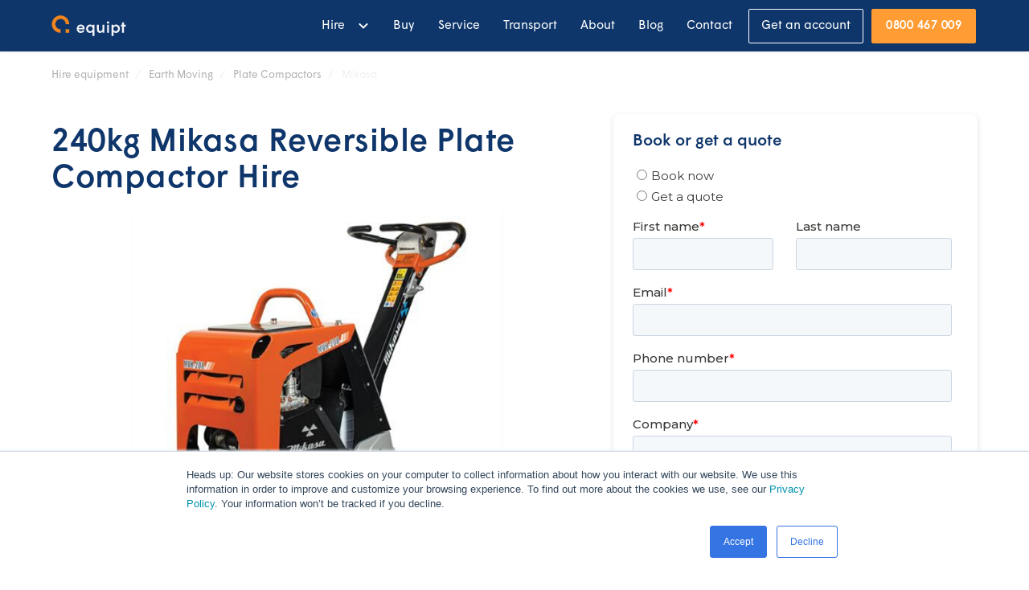

--- FILE ---
content_type: text/html; charset=utf-8
request_url: https://www.equipt.co.nz/rental-equipment/240kg-reversible-plate-compactor-mikasa
body_size: 18013
content:
<!DOCTYPE html><!-- Last Published: Mon Dec 01 2025 00:07:10 GMT+0000 (Coordinated Universal Time) --><html data-wf-domain="www.equipt.co.nz" data-wf-page="6440780c7a298e48a1c500c5" data-wf-site="6118882fb4034060cfa1df6e" lang="en" data-wf-collection="6440780c7a298ec77cc50005" data-wf-item-slug="240kg-reversible-plate-compactor-mikasa"><head><meta charset="utf-8"/><title>240kg Reversible Plate Compactor Hire | Mikasa  Plate Compactor Rental - Equipt</title><meta content="Work with machinery and people you can trust. Ask about the 240kg Reversible Plate Compactor Mikasa hire and rental options from Equipt today. Call us on 0800 467 009." name="description"/><meta content="240kg Reversible Plate Compactor Hire | Mikasa  Plate Compactor Rental - Equipt" property="og:title"/><meta content="Work with machinery and people you can trust. Ask about the 240kg Reversible Plate Compactor Mikasa hire and rental options from Equipt today. Call us on 0800 467 009." property="og:description"/><meta content="https://cdn.prod.website-files.com/6118882fb40340a85ea1df99/64ee5b7d1b07b9e11da130e4_6118882fb4034010d3a1e6f7_Equipment%2520Main%2520Image%2520-%2520800x600%2520(7).png" property="og:image"/><meta content="240kg Reversible Plate Compactor Hire | Mikasa  Plate Compactor Rental - Equipt" property="twitter:title"/><meta content="Work with machinery and people you can trust. Ask about the 240kg Reversible Plate Compactor Mikasa hire and rental options from Equipt today. Call us on 0800 467 009." property="twitter:description"/><meta content="https://cdn.prod.website-files.com/6118882fb40340a85ea1df99/64ee5b7d1b07b9e11da130e4_6118882fb4034010d3a1e6f7_Equipment%2520Main%2520Image%2520-%2520800x600%2520(7).png" property="twitter:image"/><meta property="og:type" content="website"/><meta content="summary_large_image" name="twitter:card"/><meta content="width=device-width, initial-scale=1" name="viewport"/><link href="https://cdn.prod.website-files.com/6118882fb4034060cfa1df6e/css/equiptnz.shared.c20161f4d.min.css" rel="stylesheet" type="text/css"/><link href="https://fonts.googleapis.com" rel="preconnect"/><link href="https://fonts.gstatic.com" rel="preconnect" crossorigin="anonymous"/><script src="https://ajax.googleapis.com/ajax/libs/webfont/1.6.26/webfont.js" type="text/javascript"></script><script type="text/javascript">WebFont.load({  google: {    families: ["Open Sans:300,300italic,400,400italic,600,600italic,700,700italic,800,800italic","Montserrat:100,100italic,200,200italic,300,300italic,400,400italic,500,500italic,600,600italic,700,700italic,800,800italic,900,900italic","Exo:100,100italic,200,200italic,300,300italic,400,400italic,500,500italic,600,600italic,700,700italic,800,800italic,900,900italic"]  }});</script><script type="text/javascript">!function(o,c){var n=c.documentElement,t=" w-mod-";n.className+=t+"js",("ontouchstart"in o||o.DocumentTouch&&c instanceof DocumentTouch)&&(n.className+=t+"touch")}(window,document);</script><link href="https://cdn.prod.website-files.com/6118882fb4034060cfa1df6e/61189a12647ac198641a355f_Favicon.png" rel="shortcut icon" type="image/x-icon"/><link href="https://cdn.prod.website-files.com/6118882fb4034060cfa1df6e/61188f2066e93c44784be741_Webclip.png" rel="apple-touch-icon"/><link href="https://www.equipt.co.nz/rental-equipment/240kg-reversible-plate-compactor-mikasa" rel="canonical"/><script src="https://www.google.com/recaptcha/api.js" type="text/javascript"></script>
<!-- Facebook Pixel Code -->
<script>
!function(f,b,e,v,n,t,s)
{if(f.fbq)return;n=f.fbq=function(){n.callMethod?
n.callMethod.apply(n,arguments):n.queue.push(arguments)};
if(!f._fbq)f._fbq=n;n.push=n;n.loaded=!0;n.version='2.0';
n.queue=[];t=b.createElement(e);t.async=!0;
t.src=v;s=b.getElementsByTagName(e)[0];
s.parentNode.insertBefore(t,s)}(window, document,'script',
'https://connect.facebook.net/en_US/fbevents.js');
fbq('init', '251221950154783');
fbq('track', 'PageView');
</script>
<noscript><img height="1" width="1" style="display:none"
src="https://www.facebook.com/tr?id=251221950154783&ev=PageView&noscript=1"
/></noscript>
<!-- End Facebook Pixel Code -->


<!-- Start Font Awesome -->
<html>
  <head>
    <!-- Place your kit's code here -->
    <script src="https://kit.fontawesome.com/e4aa5e5c2b.js" crossorigin="anonymous"></script>
  </head>

  <body>
    <!-- Ready to use Font Awesome. Activate interlock. Dynotherms - connected. Infracells - up. Icons are go! -->
  </body>
</html>
<!-- End Font Awesome -->


<!-- Global site tag (gtag.js) - Google Analytics -->
<script async src="https://www.googletagmanager.com/gtag/js?id=G-VC1EJ34C7N"></script>
<script>
  window.dataLayer = window.dataLayer || [];
  function gtag(){dataLayer.push(arguments);}
  gtag('js', new Date());

  gtag('config', 'G-VC1EJ34C7N');
</script>

<!-- Google Tag Manager -->
<script>(function(w,d,s,l,i){w[l]=w[l]||[];w[l].push({'gtm.start':
new Date().getTime(),event:'gtm.js'});var f=d.getElementsByTagName(s)[0],
j=d.createElement(s),dl=l!='dataLayer'?'&l='+l:'';j.async=true;j.src=
'https://www.googletagmanager.com/gtm.js?id='+i+dl;f.parentNode.insertBefore(j,f);
})(window,document,'script','dataLayer','GTM-KGL5C7F');</script>
<!-- End Google Tag Manager -->

<!-- Global site tag (gtag.js) - Google Ads -->
<script async src="https://www.googletagmanager.com/gtag/js?id=AW-937886362"></script>
<script>
  window.dataLayer = window.dataLayer || [];
  function gtag(){dataLayer.push(arguments);}
  gtag('js', new Date());

  gtag('config', 'AW-937886362');
</script>


<!-- Google Tag Manager -->
<script>(function(w,d,s,l,i){w[l]=w[l]||[];w[l].push({'gtm.start':
new Date().getTime(),event:'gtm.js'});var f=d.getElementsByTagName(s)[0],
j=d.createElement(s),dl=l!='dataLayer'?'&l='+l:'';j.async=true;j.src=
'https://www.googletagmanager.com/gtm.js?id='+i+dl;f.parentNode.insertBefore(j,f);
})(window,document,'script','dataLayer','GTM-NC38JTKN');</script>
<!-- End Google Tag Manager -->

<!-- Google Tag Manager -->
<script>(function(w,d,s,l,i){w[l]=w[l]||[];w[l].push({'gtm.start':
new Date().getTime(),event:'gtm.js'});var f=d.getElementsByTagName(s)[0],
j=d.createElement(s),dl=l!='dataLayer'?'&l='+l:'';j.async=true;j.src=
'https://www.googletagmanager.com/gtm.js?id='+i+dl;f.parentNode.insertBefore(j,f);
})(window,document,'script','dataLayer','GTM-WNQZN6ZM');</script>
<!-- End Google Tag Manager --><script type="text/javascript">window.__WEBFLOW_CURRENCY_SETTINGS = {"currencyCode":"NZD","symbol":"$","decimal":".","fractionDigits":2,"group":",","template":"{{wf {&quot;path&quot;:&quot;symbol&quot;,&quot;type&quot;:&quot;PlainText&quot;\\} }}{{wf {&quot;path&quot;:&quot;amount&quot;,&quot;type&quot;:&quot;CommercePrice&quot;\\} }}","hideDecimalForWholeNumbers":true};</script></head><body><div data-animation="over-right" class="es-navbar w-nav" data-easing2="ease-out-quint" data-easing="ease-out-quint" data-collapse="medium" data-w-id="ec63738e-aa38-b58a-13e1-c42ead78abc5" role="banner" data-no-scroll="1" data-duration="600" data-doc-height="1"><div class="flex-nav-wrapper"><div class="logo-wrapper"><a href="/" class="link-block-43 w-inline-block"><img alt="" src="https://cdn.prod.website-files.com/6118882fb4034060cfa1df6e/6118882fb4034019dba1e25e_Equipt%20logo-01.png" class="menu-logo"/><img width="141" height="60" src="https://cdn.prod.website-files.com/6118882fb4034060cfa1df6e/6118882fb403406b36a1e25f_Equipt_Logo.svg" alt="" class="menu-logo-desktop"/></a></div><div class="top-and-bottom-wrapper"><div class="top-nav-wrapper"><a href="https://blog.equipmentshare.co.nz/blog" target="_blank" class="external-link-wrapper w-inline-block"><div class="top-nav-link">Blog</div><img alt="" src="https://cdn.prod.website-files.com/6118882fb4034060cfa1df6e/6118882fb4034087f1a1e246_arrow-up-right.png" class="external-link-arrow"/></a><a href="https://kb.equipmentshare.co.nz/faqs" target="_blank" class="external-link-wrapper menu w-inline-block"><div class="top-nav-link">Help</div><img alt="" src="https://cdn.prod.website-files.com/6118882fb4034060cfa1df6e/6118882fb4034087f1a1e246_arrow-up-right.png" class="external-link-arrow"/></a><a href="https://app.estrack.io" target="_blank" class="external-link-wrapper track-link-wrapper w-inline-block"><div class="top-nav-link track-link">Log in to ES Track</div><img alt="" src="https://cdn.prod.website-files.com/6118882fb4034060cfa1df6e/6118882fb4034087f1a1e246_arrow-up-right.png" class="external-link-arrow"/></a></div><div class="nav-wrapper"><nav role="navigation" class="side-drawer-menu w-nav-menu"><div class="centered-menu-content"><div data-delay="0" data-hover="true" class="dropdown mobile-off w-dropdown"><div class="dropdown-toggle-base w-dropdown-toggle"><div class="main-nav-link no-click">Hire</div><img alt="" loading="lazy" src="https://cdn.prod.website-files.com/6118882fb4034060cfa1df6e/6118882fb403408cfca1e260_arrow_white.svg" class="dropdown-icon"/></div><nav class="menu-dropdown-wrapper w-dropdown-list"><div class="dropdown-without-padding"><div data-delay="0" data-hover="true" class="category-item w-dropdown"><div class="category-item-dropdown-toggle w-dropdown-toggle"><a href="/equipment-hire/earth-moving" class="dropdown-link-wrapper w-inline-block"><div class="dropdown-title">Earth moving</div><img alt="" loading="lazy" src="https://cdn.prod.website-files.com/6118882fb4034060cfa1df6e/6118882fb403408cfca1e260_arrow_white.svg" class="right-arrow"/></a></div><nav class="dropdown-lowest-level-list w-dropdown-list"><div class="dropdown-white-no-padding-wrapper"><div class="w-dyn-list"><div role="list" class="w-dyn-items"><div role="listitem" class="w-dyn-item"><a href="/hire-equipment/excavators-diggers" class="dropdown-link-2 w-dropdown-link">Excavators &amp; Diggers</a></div><div role="listitem" class="w-dyn-item"><a href="/hire-equipment/rollers" class="dropdown-link-2 w-dropdown-link">Rollers</a></div><div role="listitem" class="w-dyn-item"><a href="/hire-equipment/site-dumpers" class="dropdown-link-2 w-dropdown-link">Site Dumpers</a></div><div role="listitem" class="w-dyn-item"><a href="/hire-equipment/skid-steers" class="dropdown-link-2 w-dropdown-link">Skid Steers</a></div><div role="listitem" class="w-dyn-item"><a href="/hire-equipment/loaders" class="dropdown-link-2 w-dropdown-link">Loaders</a></div><div role="listitem" class="w-dyn-item"><a href="/hire-equipment/plate-compactors" class="dropdown-link-2 w-dropdown-link">Plate Compactors</a></div><div role="listitem" class="w-dyn-item"><a href="/hire-equipment/tractor-sweeper" class="dropdown-link-2 w-dropdown-link">Tractor Sweepers</a></div><div role="listitem" class="w-dyn-item"><a href="/hire-equipment/attachments" class="dropdown-link-2 w-dropdown-link">Attachments</a></div></div></div></div></nav></div><div data-delay="0" data-hover="true" class="category-item w-dropdown"><div class="category-item-dropdown-toggle w-dropdown-toggle"><a href="/equipment-hire/access" class="dropdown-link-wrapper w-inline-block"><div class="dropdown-title">Access</div><img alt="" loading="lazy" src="https://cdn.prod.website-files.com/6118882fb4034060cfa1df6e/6118882fb403408cfca1e260_arrow_white.svg" class="right-arrow"/></a></div><nav class="dropdown-lowest-level-list w-dropdown-list"><div class="dropdown-white-no-padding-wrapper"><div class="w-dyn-list"><div role="list" class="w-dyn-items"><div role="listitem" class="w-dyn-item"><a href="/hire-equipment/diesel-4wd-scissor-lifts" class="dropdown-link-2 w-dropdown-link">Diesel 4WD Scissor Lifts</a></div><div role="listitem" class="w-dyn-item"><a href="/hire-equipment/electric-scissor-lifts" class="dropdown-link-2 w-dropdown-link">Electric Scissor Lifts</a></div><div role="listitem" class="w-dyn-item"><a href="/hire-equipment/articulating-boom-lifts" class="dropdown-link-2 w-dropdown-link">Articulating Boom Lifts</a></div><div role="listitem" class="w-dyn-item"><a href="/hire-equipment/telescopic-boom-lifts" class="dropdown-link-2 w-dropdown-link">Telescopic Boom Lifts</a></div><div role="listitem" class="w-dyn-item"><a href="/hire-equipment/electric-boom-lifts" class="dropdown-link-2 w-dropdown-link">Electric Boom Lifts</a></div><div role="listitem" class="w-dyn-item"><a href="/hire-equipment/mast-lifts" class="dropdown-link-2 w-dropdown-link">Mast Lifts</a></div></div></div></div></nav></div><div data-delay="0" data-hover="true" class="category-item w-dropdown"><div class="category-item-dropdown-toggle w-dropdown-toggle"><a href="/equipment-hire/forklifts-material-handling" class="dropdown-link-wrapper w-inline-block"><div class="dropdown-title">Forklift &amp; material handling</div><img alt="" loading="lazy" src="https://cdn.prod.website-files.com/6118882fb4034060cfa1df6e/6118882fb403408cfca1e260_arrow_white.svg" class="right-arrow"/></a></div><nav class="dropdown-lowest-level-list w-dropdown-list"><div class="dropdown-white-no-padding-wrapper"><div class="w-dyn-list"><div role="list" class="w-dyn-items"><div role="listitem" class="w-dyn-item"><a href="/hire-equipment/forklifts" class="dropdown-link-2 w-dropdown-link">Fork Lifts</a></div><div role="listitem" class="w-dyn-item"><a href="/hire-equipment/telehandlers" class="dropdown-link-2 w-dropdown-link">Telehandlers</a></div><div role="listitem" class="w-dyn-item"><a href="/hire-equipment/material-hoists" class="dropdown-link-2 w-dropdown-link">Material Hoists</a></div></div></div></div></nav></div><div data-delay="0" data-hover="true" class="category-item w-dropdown"><div class="category-item-dropdown-toggle w-dropdown-toggle"><a href="/equipment-hire/pumps-equipment-hire-auckland" class="dropdown-link-wrapper w-inline-block"><div class="dropdown-title">Pumps</div><img alt="" loading="lazy" src="https://cdn.prod.website-files.com/6118882fb4034060cfa1df6e/6118882fb403408cfca1e260_arrow_white.svg" class="right-arrow transport-off"/></a></div><nav class="dropdown-lowest-level-list transport-off w-dropdown-list"><div class="dropdown-white-no-padding-wrapper"><div class="w-dyn-list"><div role="list" class="w-dyn-items"><div role="listitem" class="w-dyn-item"><a href="/hire-equipment/tip-trucks" class="dropdown-link-2 w-dropdown-link">Tipper Truck</a></div></div></div></div></nav></div><div data-delay="0" data-hover="true" class="category-item w-dropdown"><div class="category-item-dropdown-toggle w-dropdown-toggle"><a href="/hire-equipment/generators" class="dropdown-link-wrapper w-inline-block"><div class="dropdown-title">Generators</div></a></div><nav class="dropdown-lowest-level-list transport-off w-dropdown-list"></nav></div><div data-delay="0" data-hover="true" class="category-item w-dropdown"><div class="category-item-dropdown-toggle w-dropdown-toggle"><a href="/hire-equipment/tip-trucks" class="dropdown-link-wrapper w-inline-block"><div class="dropdown-title">Tipper trucks</div></a></div><nav class="dropdown-lowest-level-list transport-off w-dropdown-list"></nav></div><div data-delay="0" data-hover="true" class="category-item w-dropdown"><div class="category-item-dropdown-toggle w-dropdown-toggle"><a href="/long-term-rental" class="dropdown-link-wrapper w-inline-block"><div class="dropdown-title">Rent long term</div></a></div><nav class="dropdown-lowest-level-list transport-off w-dropdown-list"></nav></div></div></nav></div><div data-delay="0" data-hover="true" class="dropdown mobile-off w-dropdown"><div class="dropdown-toggle-base old-mega-menu w-dropdown-toggle"><div class="main-nav-link drop-down"><a data-w-id="4c8460dc-ff5e-3274-1d8c-c5843e4fdd79" href="/equipment-hire" class="dropdown-main-link">Hire</a></div><img alt="" loading="lazy" src="https://cdn.prod.website-files.com/6118882fb4034060cfa1df6e/6118882fb403408cfca1e260_arrow_white.svg" class="dropdown-icon"/></div><nav class="dropdown-list-3 w-dropdown-list"><div class="mega-menu primary"><div class="mega-menu-equipment-list-wrapper"><div class="dropdown-menu-column"><div><div class="w-dyn-list"><div class="w-dyn-empty"><div>No items found.</div></div></div><div class="w-dyn-list"><div role="list" class="w-dyn-items"><div role="listitem" class="w-dyn-item"><a href="/hire-equipment/excavators-diggers" class="mega-menu-link">Excavator</a></div><div role="listitem" class="w-dyn-item"><a href="/hire-equipment/rollers" class="mega-menu-link">Roller</a></div><div role="listitem" class="w-dyn-item"><a href="/hire-equipment/site-dumpers" class="mega-menu-link">Site Dumper</a></div><div role="listitem" class="w-dyn-item"><a href="/hire-equipment/skid-steers" class="mega-menu-link">Skid Steer</a></div><div role="listitem" class="w-dyn-item"><a href="/hire-equipment/loaders" class="mega-menu-link">Loader</a></div><div role="listitem" class="w-dyn-item"><a href="/hire-equipment/plate-compactors" class="mega-menu-link">Plate Compactor</a></div><div role="listitem" class="w-dyn-item"><a href="/hire-equipment/tractor-sweeper" class="mega-menu-link">Tractor Sweeper</a></div><div role="listitem" class="w-dyn-item"><a href="/hire-equipment/attachments" class="mega-menu-link">Attachments</a></div></div></div></div></div><div class="dropdown-menu-column"><div class="w-dyn-list"><div class="w-dyn-empty"><div>No items found.</div></div></div><div class="w-dyn-list"><div role="list" class="w-dyn-items"><div role="listitem" class="w-dyn-item"><a href="/hire-equipment/diesel-4wd-scissor-lifts" class="mega-menu-link">Diesel 4WD Scissor Lift</a></div><div role="listitem" class="w-dyn-item"><a href="/hire-equipment/electric-scissor-lifts" class="mega-menu-link">Electric Scissor Lift</a></div><div role="listitem" class="w-dyn-item"><a href="/hire-equipment/articulating-boom-lifts" class="mega-menu-link">Articulating Boom Lift</a></div><div role="listitem" class="w-dyn-item"><a href="/hire-equipment/telescopic-boom-lifts" class="mega-menu-link">Telescopic Boom Lift</a></div><div role="listitem" class="w-dyn-item"><a href="/hire-equipment/electric-boom-lifts" class="mega-menu-link">Electric Boom Lift</a></div><div role="listitem" class="w-dyn-item"><a href="/hire-equipment/mast-lifts" class="mega-menu-link">Mast Lift Hire</a></div></div></div></div><div class="dropdown-menu-column"><div class="w-dyn-list"><div class="w-dyn-empty"><div>No items found.</div></div></div><div class="w-dyn-list"><div role="list" class="w-dyn-items"><div role="listitem" class="w-dyn-item"><a href="/hire-equipment/forklifts" class="mega-menu-link">Fork Lift</a></div><div role="listitem" class="w-dyn-item"><a href="/hire-equipment/telehandlers" class="mega-menu-link">Telehandler</a></div><div role="listitem" class="w-dyn-item"><a href="/hire-equipment/material-hoists" class="mega-menu-link">Material Hoist</a></div></div></div></div><div class="dropdown-menu-column"><div class="w-dyn-list"><div class="w-dyn-empty"><div>No items found.</div></div></div><div class="w-dyn-list"><div role="list" class="w-dyn-items"><div role="listitem" class="w-dyn-item"><a href="/rental-equipment/6t-transport-mitsubishi-fuso-fighter-fk-1428" class="mega-menu-link">6T Transport</a></div><div role="listitem" class="w-dyn-item"><a href="/rental-equipment/10t-transport-mitsubishi-fuso-fighter-fu-2328" class="mega-menu-link">10T Transport</a></div><div role="listitem" class="w-dyn-item"><a href="/rental-equipment/3t-tipper-truck" class="mega-menu-link">3T Tipper Truck</a></div></div></div></div></div></div></nav></div><a href="/equipment-hire" class="main-nav-link hire w-nav-link">Hire</a><a href="/equipment-for-sale" class="main-nav-link w-nav-link">Buy</a><a href="/servicing" class="main-nav-link w-nav-link">Service</a><a href="/transport" class="main-nav-link w-nav-link">Transport</a><a href="/about" class="main-nav-link w-nav-link">About</a><a href="/blog" class="main-nav-link w-nav-link">Blog</a><a href="/contact-us" class="main-nav-link w-nav-link">Contact</a><div class="div-block-152"><a href="/terms-and-conditions" class="main-nav-link button-nav w-nav-link">Get an account</a><a href="tel:0800467009" class="main-nav-link mobile-num w-nav-link">0800 467 009</a></div><div class="sub-menu-items"><div class="seperator-line"></div><a href="https://blog.equipmentshare.co.nz/blog" target="_blank" class="external-link-wrapper-mobile w-inline-block"><div class="main-nav-link mobile-only with-arrow">Blog</div><img alt="" src="https://cdn.prod.website-files.com/6118882fb4034060cfa1df6e/6118882fb403400b1ba1e263_North_east_arrow_icon.svg" class="external-link-arrow mobile-external-arrow"/></a><a href="https://kb.equipmentshare.co.nz/faqs" target="_blank" class="external-link-wrapper-mobile w-inline-block"><div class="main-nav-link mobile-only with-arrow">Help centre</div><img alt="" src="https://cdn.prod.website-files.com/6118882fb4034060cfa1df6e/6118882fb403400b1ba1e263_North_east_arrow_icon.svg" class="external-link-arrow mobile-external-arrow"/></a><a href="https://app.estrack.io" target="_blank" class="external-link-wrapper-mobile w-inline-block"><div class="main-nav-link mobile-only with-arrow">Log in to Track</div><img alt="" src="https://cdn.prod.website-files.com/6118882fb4034060cfa1df6e/6118882fb403400b1ba1e263_North_east_arrow_icon.svg" class="external-link-arrow mobile-external-arrow"/></a></div></div></nav><div class="mobile-menu-button-wrapper w-nav-button" data-ix="menu-interaction"><a href="#" class="hamburger-wrapper w-inline-block"><div class="top-line"></div><div class="bottom-line"></div></a></div></div></div></div></div><div class="page-wrapper"><div class="breadcrumb-wrapper breadcrumb-in-container"><div class="breadcrumb-link-wrapper"><a href="/equipment-hire" class="breadcrumb">Hire equipment</a><div class="breadcrumb-arrow"></div><div class="breadcrumb-slash">/</div></div><div class="breadcrumb-link-wrapper"><a href="/equipment-hire/earth-moving" class="breadcrumb">Earth Moving</a><div class="breadcrumb-arrow"></div><div class="breadcrumb-slash">/</div></div><div class="breadcrumb-link-wrapper"><a href="/hire-equipment/plate-compactors" class="breadcrumb">Plate Compactors</a><div class="breadcrumb-slash">/</div><div class="breadcrumb-arrow _2"></div></div><div class="breadcrumb-link-wrapper"><a href="#" class="breadcrumb current">Mikasa</a><a href="#" class="breadcrumb current w-condition-invisible">240kg Mikasa Reversible Plate Compactor</a></div></div><div id="w-node-_5776bf2b-43e7-d073-0873-fe4d58bf4778-a1c500c5" class="w-layout-layout quick-stack wf-layout-layout"><div class="w-layout-cell cell"><div class="product-name desktop w-embed"><h1 class="machine-name">240kg Mikasa Reversible Plate Compactor Hire</h1></div><div class="machine-video desktop-vid-only w-dyn-bind-empty w-video w-embed"></div><div class="machine-images-wrapper desktop-images-onloy"><img alt="240kg Mikasa Reversible Plate Compactor Hire Rental Auckland" src="https://cdn.prod.website-files.com/6118882fb40340a85ea1df99/64ee5b7d1b07b9e11da130e4_6118882fb4034010d3a1e6f7_Equipment%2520Main%2520Image%2520-%2520800x600%2520(7).png" class="image-20"/><img alt="" src="https://cdn.prod.website-files.com/6118882fb40340a85ea1df99/6118882fb40340d57ea1e76e_Image%20coming%20soon.jpg" class="w-condition-invisible"/></div><div class="div-block-153"><p>Looking for an easy-to-operate plate compactor for hire in Auckland? Our 240kg Makasa plate compactor is a versatile option that&#x27;s perfect for commercial projects. Whether you need to compact sand, gravel, fines, or soil, this machine excels in a variety of applications such as service work, streetscape paving, and preparation for small concrete areas. With its 240kg weight, it delivers effective compaction for efficient work. Don&#x27;t compromise on your project; choose the Makasa plate compactor for reliable and versatile compaction. For competitive hire rates and flexible options in Auckland, contact us today at 0800 467 009 to make your next project a success.</p></div></div><div id="w-node-_5776bf2b-43e7-d073-0873-fe4d58bf477a-a1c500c5" class="w-layout-cell cell-2"><div class="title-wrapper title-in-container product-page"><div class="machine-images-wrapper mobile-only"><img alt="240kg Mikasa Reversible Plate Compactor Hire Rental Auckland" src="https://cdn.prod.website-files.com/6118882fb40340a85ea1df99/64ee5b7d1b07b9e11da130e4_6118882fb4034010d3a1e6f7_Equipment%2520Main%2520Image%2520-%2520800x600%2520(7).png" class="image-20"/><div class="product-name mobile w-embed"><h1 class="machine-name">240kg Mikasa Reversible Plate Compactor Hire</h1></div><img alt="" src="https://cdn.prod.website-files.com/6118882fb40340a85ea1df99/6118882fb40340d57ea1e76e_Image%20coming%20soon.jpg" class="w-condition-invisible"/><div class="machine-video w-dyn-bind-empty w-video w-embed"></div></div><div class="machine-model off">Mikasa</div><div class="info-wrapper"><div id="form-wrapper" class="info-wrapper"><div class="transparent-pricing-wrapper w-condition-invisible"><div class="prices-wrapper"><div class="price-unit-wrapper w-condition-invisible"><div class="div-block-154"><div class="product-price">$</div><div class="product-price w-dyn-bind-empty"></div></div><div class="product-price-unit">day + GST</div></div><div class="price-unit-wrapper w-condition-invisible"><div class="div-block-154"><div class="product-price">$</div><div class="product-price w-dyn-bind-empty"></div></div><div class="product-price-unit">week + GST</div></div><div class="price-unit-wrapper month-rate w-condition-invisible"><div class="div-block-154"><div class="product-price">$</div><div class="product-price w-dyn-bind-empty"></div></div><div class="product-price-unit">month + GST</div></div></div><div class="div-block-156"><img src="https://cdn.prod.website-files.com/6118882fb4034060cfa1df6e/65579f3d6ba686b20d6d1f68_payments_FILL0_wght400_GRAD0_opsz24.svg" loading="lazy" alt="" class="image-110"/><p class="info">These are our casual hire rates. <br/>Hire often or have a trade account? Request a quote below.</p></div></div><div class="form"><div class="product-section-title">Book or get a quote</div><div class="w-embed w-script"><script charset="utf-8" type="text/javascript" src="//js.hsforms.net/forms/embed/v2.js"></script>
<script>
  hbspt.forms.create({
    region: "na1",
    portalId: "2342093",
    formId: "c3d5b6aa-4cbb-403d-8826-45160a543dbf"
  });
</script></div><div class="price-explainer basic w-condition-invisible"><div class="div-block-155"><img loading="lazy" src="https://cdn.prod.website-files.com/6118882fb4034060cfa1df6e/655385540a43e7523fb186fd_info.svg" alt="" class="image-109"/><p class="paragraph-57">You should know...</p></div><ul role="list" class="need-to-know-list"><li class="need-to-know-item">Prices are <strong class="semibold">excluding GST</strong></li><li class="need-to-know-item">Pay upfront by credit card <span class="semibold">+ a small bond</span></li><li class="need-to-know-item"><span class="semibold">Delivery</span> from $180</li><li class="need-to-know-item">Or hire a trailer from $20-35 per day</li><li class="need-to-know-item">You<span class="semibold"> pay for fuel used and cleaning needed</span></li><li class="need-to-know-item"><span class="semibold">We&#x27;ve got you covered</span>* against major damage or theft (a mandatory +10% charge)</li><li class="need-to-know-item">We&#x27;ll give you a call shortly to chat details.</li></ul><p class="info">* $5000 excess. Talk to us about full T&amp;C&#x27;s.</p></div></div><div class="booking-form-wrapper"><div class="form-block-6 w-form"><form id="Small-booking-or-quote-form" name="wf-form-Book-now" data-name="Book now" method="get" class="form webflow-book-form" data-wf-page-id="6440780c7a298e48a1c500c5" data-wf-element-id="074dc236-9046-b352-9dcc-c1ba56eef675"><div class="product-section-title">Book or get a quote</div><div class="radio-group"><label class="radio-wrapper w-radio"><div class="w-form-formradioinput w-form-formradioinput--inputType-custom radio-button w-radio-input"></div><input type="radio" name="Request-type" id="Book-now" data-name="Request type" required="" style="opacity:0;position:absolute;z-index:-1" value="Book now"/><span class="w-form-label" for="Book-now">Book now</span></label><label class="radio-wrapper w-radio"><div class="w-form-formradioinput w-form-formradioinput--inputType-custom radio-button w-radio-input"></div><input type="radio" name="Request-type" id="Get-a-quote" data-name="Request type" style="opacity:0;position:absolute;z-index:-1" value="Get a quote"/><span class="w-form-label" for="Get-a-quote">Get a quote</span></label></div><div class="w-embed"><input type="hidden" name="Machine" value="240kg Mikasa Reversible Plate Compactor"/></div><label for="Name-2" class="form-field-label top condensed">Name</label><input class="outline-form-field condensed w-input" maxlength="256" name="Name" data-name="Name" placeholder="" type="text" id="Name-2" required=""/><label for="Email-3" class="form-field-label top condensed">Email address</label><input class="outline-form-field condensed w-input" maxlength="256" name="Email" data-name="Email" placeholder="" type="email" id="Email-3" required=""/><label for="Number-3" class="form-field-label condensed">Mobile number</label><input class="outline-form-field condensed w-input" maxlength="256" name="Number" data-name="Number" placeholder="" type="tel" id="Number-3" required=""/><label for="Company" class="form-field-label condensed">Company</label><input class="outline-form-field condensed w-input" maxlength="256" name="Company" data-name="Company" placeholder="" type="text" id="Company" required=""/><label for="About-your-job" class="form-field-label condensed">Tell us about your job</label><input class="outline-form-field condensed w-input" maxlength="256" name="About-your-job" data-name="About your job" placeholder="" type="text" id="About-your-job" required=""/><div class="div-block-157"><div class="div-block-158"><label for="Start-date-2" class="form-field-label condensed">Start date</label><input class="outline-form-field condensed last w-input" maxlength="256" name="Start-date" data-name="Start date" placeholder="(e.g 1 Nov)" type="text" id="Start-date-2" required=""/></div><div class="div-block-159"><label for="End-date-2" class="form-field-label condensed">End date</label><input class="outline-form-field condensed last w-input" maxlength="256" name="End-date" data-name="End date" placeholder="(e.g 30 Nov)" type="text" id="End-date-2" required=""/></div></div><div data-sitekey="6LeBbDAnAAAAAASSZX3nYWj9yVJq6pXnPakH3-bN" class="w-form-formrecaptcha recapcha condensed g-recaptcha g-recaptcha-error g-recaptcha-disabled"></div><input type="submit" data-wait="Please wait..." class="button w-button" value="Send request"/></form><div class="success-message-3 w-form-done"><div>Thanks! We&#x27;ll give you a call shortly to share all the details.</div></div><div class="error-message-7 w-form-fail"><div>We couldn&#x27;t submit your request. Please try again or give us a call instead.</div></div></div></div></div></div></div></div></div><div data-duration-in="200" data-duration-out="50" data-current="Overview" data-easing="ease" class="sticky-tabs w-tabs"><div class="safety-tabs w-tab-menu"><a data-w-tab="Overview" class="text-tab first w-inline-block w-tab-link w--current"><div class="tab-text">Specs</div></a><a data-w-tab="Transport" class="text-tab w-inline-block w-tab-link"><div class="tab-text">Transport</div></a><a data-w-tab="Safety" class="text-tab w-inline-block w-tab-link"><div class="tab-text">Safety &amp; instructions</div></a><a data-w-tab="FAQs" class="text-tab w-inline-block w-tab-link"><div class="tab-text">FAQ&#x27;s</div></a></div><div class="tabs-content sticky w-tab-content"><div data-w-tab="Overview" class="w-tab-pane w--tab-active"><div class="section-links"><a href="#specs" class="section-jump-link">Specifications</a><a href="#features" class="section-jump-link">Features</a><a href="#transport" class="section-jump-link">Transport &amp; delivery</a><a href="#damager waiver" class="section-jump-link">Damage waiver</a><a href="#faqs" class="section-jump-link">FAQ&#x27;s</a></div><div class="machine-details-tab-content-wrapper"><div class="w-row"><div class="column-102 w-col w-col-6"><div id="specs" class="info-wrapper"><div class="specs"><h5 class="machine-info-section-heading">Specifications</h5><div class="w-richtext"><p><strong>Weight:</strong> 238kg</p><p><strong>Centrifugal Force:</strong> 37.0kn</p><p><strong>Frequency:</strong> 5200vpm</p><p><strong>Travel speed max:</strong> 27m/min</p><p><strong>Plate size:</strong> 720 x 500</p><p>‍</p></div><div class="machine-info-external-link-wrapper w-condition-invisible"><a href="#" class="external-link-link-block w-inline-block"><div>View or download the full spec sheet for this machine</div><img alt="" src="https://cdn.prod.website-files.com/6118882fb4034060cfa1df6e/6118882fb40340a466a1e248_arrow.png" class="external-link-arrow"/></a></div></div></div><div id="damage-waiver" class="info-wrapper"><div class="insurance w-condition-invisible"><h4>Damage waiver</h4><div class="rt-landing-page-paragraph w-richtext"><p>For your peace of mind, a 10% charge for &quot;Damage Waiver&quot; will apply on all rentals. If you have an existing hired plant insurance policy, contact EquipmentShare to see if the equipment can be added to your current rental insurance policy.<a href="https://kb.equipmentshare.co.nz/faqs/what-does-the-damage-waiver-cover" target="_blank"> Find out more about the damage waiver.</a></p></div><div class="rt-landing-page-paragraph w-dyn-bind-empty w-richtext"></div></div></div></div><div class="column-107 w-col w-col-6"><div id="features" class="info-wrapper"><div class="features"><h5 class="machine-info-section-heading">Features</h5><div class="w-richtext"><ul role="list"><li>Full variable speed control</li><li>On the spot compaction</li><li>Multiple anti-vibration points on handle helps eliminate operator fatigue</li><li>Fold-up handles for transportation and storage</li><li>Roll bar protecting frame and hood incorporating a lifting point</li><li>Powered by HATZ 1B30 6.7 Hp Diesel engine</li><li>Electric start</li></ul><p>‍</p></div></div></div><div id="attachments" class="info-wrapper"><div class="optionsattachments w-condition-invisible"><h3 class="machine-info-section-heading">Attachments</h3><div class="rt-landing-page-paragraph w-richtext"><p>We have a wide range of attachments available for most jobs and machines. Please email or call us if the attachment you're looking for is not on the list below:</p><p><a href="https://www.equipmentshare.co.nz/rental-equipment/excavator-buckets" target="_blank" data-rt-link-type="external">Excavator Buckets</a></p><p><a href="https://www.equipmentshare.co.nz/rental-equipment/augers-drive-units" target="_blank" data-rt-link-type="external">Augers &amp; Drive Units</a></p><p><a href="https://www.equipmentshare.co.nz/rental-equipment/rockbreaker-attachments" target="_blank" data-rt-link-type="external">Rock breakers&nbsp;&nbsp;</a>&nbsp;&nbsp;&nbsp;&nbsp;</p><p><a href="https://www.equipmentshare.co.nz/rental-equipment/compaction-wheels" target="_blank" data-rt-link-type="external">Compaction Wheels</a></p></div><div class="rt-landing-page-paragraph w-dyn-bind-empty w-richtext"></div></div></div></div></div></div></div><div data-w-tab="Transport" class="w-tab-pane"><div class="machine-details-tab-content-wrapper"><div class="info-wrapper"><div class="transport"><h4 class="machine-info-section-heading w-hidden-small w-hidden-tiny">Transport and delivery</h4><div class="rt-landing-page-paragraph w-richtext"><p>We take great pride in offering world-class customer service, ensuring you receive the right equipment precisely when and where you need it. Our dedicated customer service and logistics teams, backed by our efficient in-house transport system, make quick deliveries a breeze, especially within the Auckland region. We can handle equipment up to 10 tonnes, and for larger shifts reaching 45 tonnes, we utilise a network of trusted sub-contractors dispatched from our offices.</p><p>Transportation options vary: either a suitable trailer or truck is required. Note that the maximum weight for an excavator on a trailer is 1.7 tonnes. For machines above 10 tonnes, an external provider will be used. Delivery charges apply, and in-house transport is subject to availability.</p><p>For your planning, our standard, non-urgent delivery times are as follows:</p><ul role="list"><li>First run: 10 am</li><li>Second run: 1 pm</li><li>Third run: 3 pm</li><li>Fourth run: 5 pm</li></ul><p>For urgent needs or queries on deliveries, don&#x27;t hesitate to reach out to our operations team at 0800 467 009 or email <a href="mailto:orders@equipt.co.nz" target="_new"><strong>orders@equipt.co.nz</strong></a>.</p><p>‍</p></div><div class="rt-landing-page-paragraph w-dyn-bind-empty w-richtext"></div></div></div></div></div><div data-w-tab="Safety" class="w-tab-pane"><div class="machine-details-tab-content-wrapper"><h5 class="machine-info-section-heading">Safety &amp; instructions for use</h5><a href="#" class="w-condition-invisible">Read operator manual</a><div class="info-wrapper"><div class="safety"><div class="download-tip-wrapper"><div class="html-embed-9 w-embed"><p>To <b>print or download</b> the safety and instructions below, press
	<kbd>⌘</kbd> + <kbd>P</kbd>
</p>

<style>
kbd {
padding-top: 10px;
padding-bottom: 10px;
padding-left: 14px;
padding-right: 14px;
margin-left: 5px;
margin-right: 5px;
min-width: 40px;
color: rgba(0,0,0,0.65);
border-radius: 5px;
box-shadow: inset 0 0 0 1px rgba(0,0,0,0.2), inset 0 -2px 0 rgba(0,0,0,0.06);
}


</style></div></div><div class="accordion-wrapper w-condition-invisible"><div class="accordion-item"><div class="accordion-item-trigger"><div class="w-embed"><p style="margin-bottom:6px"><strong>Mikasa safety and instructions for use</strong></p></div><div class="accordion-arrow-wrapper"><div class="accordion-arrow verticle-accordion-arrow"></div><div class="accordion-arrow"></div></div></div><div class="accordion-item-content"><div><div class="machine-info-external-link-wrapper w-condition-invisible"><a href="#" class="external-link-link-block w-inline-block"><div>View or download the operators manual</div><img alt="" src="https://cdn.prod.website-files.com/6118882fb4034060cfa1df6e/6118882fb40340a466a1e248_arrow.png" class="external-link-arrow"/></a></div><div id="machine-specific-safety" class="rt-landing-page-paragraph w-dyn-bind-empty w-richtext"></div></div></div></div></div><div class="accordion-wrapper w-condition-invisible"><div class="accordion-item"><div class="accordion-item-trigger"><div class="w-embed"><p style="margin-bottom:6px"><strong>Safety and instructions for Plate Compactor</strong></p></div><div class="accordion-arrow-wrapper"><div class="accordion-arrow verticle-accordion-arrow"></div><div class="accordion-arrow"></div></div></div><div class="accordion-item-content"><div><div class="rt-landing-page-paragraph w-dyn-bind-empty w-richtext"></div></div></div></div></div><div class="accordion-wrapper last-accordion-wrapper"><div class="accordion-item"><div class="accordion-item-trigger"><div class="div-block-110"><p class="accordion-title">General safety and instructions</p></div><div class="accordion-arrow-wrapper"><div class="accordion-arrow verticle-accordion-arrow"></div><div class="accordion-arrow"></div></div></div><div class="accordion-item-content"><div><div class="rt-landing-page-paragraph w-richtext"><p>Health and Safety is at the forefront of our operations. We extend this attitude to our employees, contractors, and the community in which we operate. We recommend that you take a few minutes to undertake a Risk Assessment on before starting work on your jobsite. </p><p>Assessing risk involves reviewing all external surroundings on the site and considering what could happen if someone is exposed to a hazard and the likelihood of it happening. Knowing your work site, the people and structures that exist on the site will help ensure optimal job site safety and boost productivity. </p><p>Please take some time to read this information before using EqupimentShare’s machinery. This information should also be given to the site supervisor if the equipment is being hired for commercial use so that the information is available to all users. </p><p>Before starting a new project, it’s important to <strong>undertake a risk assessment as this allows you to evaluate potential hazards </strong>that could arise from the:</p><ul role="list"><li>Jobsite</li><li>Equipment and materials used</li><li>The work to be done</li><li>Job tasks and activities</li></ul><p>We recommend the following<strong> three steps to minimise risks:</strong></p><ul role="list"><li>Identify the hazard </li><li>Analyse and evaluate the risk associated with that hazard (may require liaising with internal and external parties)</li><li>Determine appropriate ways to eliminate the hazard or control the risk when the hazard cannot be eliminated </li></ul><p>For more about identifying and managing risk, please visit Worksafe New Zealand website<a href="http://www.worksafe.govt.nz"> www.worksafe.govt.nz </a></p><blockquote>If for any reason the equipment you hired is not operating correctly or you are not satisfied with its performance, stop work and inform your supervisor and EquipmentShare. Alternatively, your supervisor can contact Equipt. Never attempt to repair the equipment yourself. Contact your EquipmentShare Account Manager directly or the Head Office on 09 884 0440. </blockquote><h3>Health &amp; safety tips</h3><p>Take some time to read this guide, safety tips and manufacturers operating instructions before, operating any equipment.</p><p>Inspect the equipment before commencing work and report any damage or concerns to your supervisor or Equipt Account Manager.Equipment shouldn’t be used if it’s damaged or faulty. </p><ul role="list"><li>Ensure that you have the right machine for the job, and you know how to use it safely and effectively. </li><li>Do not use any equipment if you’re tired, under the influence of alcohol, drugs or suffering from a medical condition that prohibits you from operating any equipment.</li><li>Plan your time effectively, do not hurry and take short cuts as this may increase the risk of an accident.</li><li>Ensure equipment and tools are assembled and used according to the manufacturer’s and EquipmentShare’s instructions. </li><li>Ensure machine controls and other devices are working properly. </li><li>Always keep firm footing and balance, do not overreach or stretch.</li><li>Make sure any equipment or loads are securely and safely restrained during transportation. </li><li>Ensure the machine has the correct guard rails fitted and do not use equipment without rails.</li><li>Ensure you have the appropriate license or Certificate of Competency issued by a regulatory authority to operate the equipment. </li><li>Ensure you have clear visibility around you and maintain constant awareness of your surroundings when operating equipment. </li><li>Ensure the weather conditions are suitable for the job. If weather conditions are not suitable, stop work immediately and park the equipment somewhere safe and secure. </li><li>To avoid injury or machine damage, use correct lifting techniques or devices where applicable for lifting materials or transporting items. </li><li>Wear suitable clothes. Loose clothing, jewellery and long hair can be caught up in machine parts. </li><li>If possible, protect yourself from outside weather elements by wearing long sleeved clothing, sun protection, and hat.</li><li>We recommend that you obtain a Safety Data Sheet (SDS) from your supplier before using any product. The SDS provides other valuable health and safety information pertaining to the product you are using.</li><li>If working in confined spaces, ensure you have taken adequate advice and precaution before entering and working in confined spaces as toxic and flammable gas may be present. Correct PPE, monitoring devices and ventilation is highly recommended to minimize risk. </li><li>Ensure the area you are operating the equipment in is well ventilated. Internal combustion engines produce carbon monoxide gas.Carbon monoxide gas is odourless and can be fatal. Enclosed or improperly ventilated areas may allow carbon monoxide levels to accumulate which can lead to carbon monoxide poisoning.</li></ul><h4>Personal protection equipment</h4><p>We recommend that you use the correct Personal Protective Equipment (PPE) when using equipment and handling or working in hazardous environments.See some of the recommended PPE below:</p><ul role="list"><li>Safety Glasses </li><li>Hearing Protection</li><li>Head Protection </li><li>Hi-vis Clothing </li><li>Protective Boots </li><li>Protective Gloves </li><li>Respiratory Protection </li><li>Certificate of Competency </li><li>Sun Hat </li><li>Sunscreen </li><li>Protective Clothing </li></ul><h4>Using tools &amp; equipment</h4><ul role="list"><li>The equipment should be used for the purpose it was designed for and any other use is prohibited. </li><li>Spend some time and familiarise yourself with the safety precautions associated with the operation of any equipment before attempting to use it. </li><li>If in any doubt on how to use the equipment or the equipment is damaged, please refer to supplier’s manual, contact your supervisor or Equipt. </li><li>Before digging, know where underground utilities are located. You may need to contact the relevant authorities to get this information. </li><li>Ensure all safety features on the equipment are in place. </li><li>Before changing power tools and attachments like rock breakers or drill motors, first unplug the equipment, hydraulic or pneumatic hoses from the connected energy source. </li><li>Loose clothing and hands to be always kept away from moving parts and hot surfaces.</li><li>Always keep firm footing and balance. </li><li>Regular breaks are recommended during equipment use. If you’re tired or not feeling well, stop immediately and take a rest or seek medical attention. </li></ul><h4>Flammable liquids &amp; gas</h4><ul role="list"><li>All fuel containers should always be stored correctly, safely and securely.</li><li>Fuel containers should be kept at least 3 metres away from where the equipment will be started. </li><li>Liquid and gas are highly flammable, use extreme care when filling fuel tanks as vapours can be explosive. </li><li>It is recommended that you switch off the engine before refueling. </li><li>Smoking could ignite flammable liquid or gas, so only smoke in designated areas far away from flammable liquid and gas. We recommend keeping an appropriate fire extinguisher nearby. </li><li>LPG is highly explosive when mixed with air so make sure the appliance is properly closed/shut if not in use. LPG is heavier than air and will displace air at lower levels – even though you may not be able to smell it, LPG may still be present. </li><li>Keep LPG away from an open flame or sources of sparks. </li><li>If testing LPG equipment for leaks only use soapy water. Please get a qualified gas or liquid tester to check if unsure. </li></ul><h4>Electrical equipment</h4><ul role="list"><li>Before starting work, it’s important that you check with the relevant authorities for location of any hidden cabling. Contact with electrical cabling can cause injury or death. </li><li>Never ever use electrical appliance where the operation can trigger an explosion of gases, vapours, liquids, dusts or other substances.</li><li>Make sure any electrical equipment or appliance that you’re using has been electrically tested, tagged and dated by a qualified person. </li><li>Before doing any electrical work, make sure the equipment is disconnected from the power source before removing or fitting any attachments. </li><li>Never use faulty electrical equipment as this can cause a fire or damage the equipment further. </li><li>Residual Current Breaker with Overcurrent (RCBO)is a device that quickly breaks an electrical circuit to prevent serious harm from an electric shock. Make sure that the power outlet you are using is RCBO protected.</li><li>Ensure that leads are well protected from being tangled, pinched or crushed. Never ever use electrical equipment in wet conditions. Never use electrical leads that are damaged.</li></ul><h4>Battery equipment</h4><ul role="list"><li>Only recharge the batteries with a charger specified for the equipment. </li><li>Always charge batteries in an area that’s well-ventilated.</li><li>Ensure that ventilation vents in the battery or charger are not covered. </li><li>Separate the battery pack when not in use this will increase the battery’s charge.</li><li>Do not use a damaged battery. Damaged battery may cause acid to escape from the battery. Avoid contact with a damaged battery as acid from batteries can cause irritation or burns on the body. Seek medical assistance if you think you might have been exposed to battery acid.</li></ul><h4>Hydraulics</h4><ul role="list"><li>Ensure the correct PPE is worn when working with hydraulics. Do not check for hydraulic leaks with naked skin.</li><li>Depressurize hydraulic systems before handling and do not disconnect a hydraulic system whilst the system is under pressure. </li></ul><h4>Lifting equipment</h4><ul role="list"><li>Ensure you have a support person (usually on the ground) when working on any elevated hydraulic equipment. </li><li>Always use the right lift equipment for the job and never exceed the equipment’s weight restrictions (SWL). </li><li>A full restraint may be required on some lifting equipment.</li><li>Make sure limbs and hair (long hair) are faraway from all pinch points.</li><li>Do not stand under a load and avoid moving the load over the heads of other personnel.  </li><li>Never leave loads in the air unattended. </li><li>To prevent the equipment from slipping or moving, ground support systems or jacks should be used. </li></ul><h4>Working at heights</h4><ul role="list"><li>Never work at heights when it’s windy, raining,snowing, or stormy conditions. Refer to the equipment specifications for more information. </li><li>Make sure the equipment is positioned on a firm and stable base, and ensure the working platform is level. </li><li>Never work within 4 metres of high voltage power lines.</li><li>Make sure EWP equipment with stabilizers or outriggers are fully deployed, and ground pads are used if necessary.</li><li>Ensure you always have an adequate head clearance above. </li><li>Make sure you wear non-slip shoes and that hand and foot holds are always dry and clean. </li><li>Do not exceed the weight restrictions of the equipment. </li><li>Erect a safe zone under the working height to ensure that no people can access.</li></ul><h5>‍<strong>Ladders</strong></h5><ul role="list"><li>Step ladders should only be used in the fully open position. Make sure any locking devices on the step ladder is secure. </li><li>To prevent the user from falling, ensure that the ladder is in good condition and secured safely to prevent outward or sideways movement.</li><li>Make sure extension ladders extend at least 1 metre past any platform to be reached. If possible, stand at least 1 metre below the top of a ladder when in a working position. </li><li>Never carry heavy loads on ladders or loads not suitable for ladders. </li><li>Do not over-reach or stretch. Keep the body centred between the side rails when using the ladder. </li></ul><h4>Dust control &amp; asbestos</h4><ul role="list"><li>We recommend wearing the correct PPE (including dust masks/ respirators, disposable overalls and safety eyewear) for anyone(including the operator) working in dusty conditions or handling hazardous materials like asbestos. Breathing in hazardous materials can cause serious and ongoing health issues.</li><li>Where possible, only use equipment in well-ventilated areas to reduce your exposure. </li><li>Dust suppression measures such as air filtration or water suppression can be used If creating dust is unavoidable. </li><li>Make sure you know the materials present before maintenance, removing or demolishing any building. Even minimal exposure to asbestos fibres can be hazardous. For more information regarding asbestos safety visit the ‘Worksafe’ website <a href="http://www.worksafe.govt.nz">www.worksafe.govt.nz</a></li></ul><h4>Hazardous materials - important information</h4><p>Any contractor performing work involving “hazardous” materials is required to have a Plan as per New Zealand Guidelines for the Management and Removal of Hazardous Materials. This includes procedures for decontaminating equipment and notifying affected parties of the potential hazard. If you are using this equipment in a hazardous area, you must notify us and you’re  required to provide evidence of decontamination prior to returning it. It is an offence under the H&amp;S Act not to do so.</p></div></div></div></div></div></div></div></div></div><div data-w-tab="FAQs" class="w-tab-pane"><div class="machine-details-tab-content-wrapper"><div class="info-wrapper"><div><h5 class="machine-info-section-heading">Frequently asked questions</h5><div class="rt-landing-page-paragraph w-richtext"><p><a href="https://www.yrco.co.nz/mikasa-light-compaction/Plate-compactors/mikasa-mvh208dszn-238kg-reversible-plate-compactor">For more info on this 240kg plate compactor click this link</a></p></div><div class="rt-landing-page-paragraph w-dyn-bind-empty w-richtext"></div><div class="rt-landing-page-paragraph w-dyn-bind-empty w-richtext"></div><div class="rt-landing-page-paragraph w-dyn-bind-empty w-richtext"></div><div class="machine-info-external-link-wrapper"><a href="/help-center" target="_blank">Check out our help centre for more frequently asked questions</a></div></div></div></div></div></div></div><div class="similar-equipment-wrapper info-wrapper"><div class="w-embed"><h2 class="center">Similar Plate Compactor equipment</h2></div><div class="machine-collection-list w-dyn-list"><div role="list" class="equipment-collection-list w-dyn-items w-row"><div role="listitem" class="collection-item-wrapper w-dyn-item w-col w-col-3"><a href="/rental-equipment/60kg-reversible-plate-compactor-mikasa-mvc-50h" class="link-block-44 w-inline-block"><div data-w-id="2f9af51c-62eb-ea8b-ce73-34255592f5f8" style="background-image:url(&quot;https://cdn.prod.website-files.com/6118882fb40340a85ea1df99/64ee5b825867e1223aef827e_6165473f0f35b3564c6f9cf8_MIKASA%2520MVC-50H.jpeg&quot;)" class="card-mage-wrapper"></div><div class="card-mage-wrapper placeholder w-condition-invisible"></div><div class="card-text-wrapper"><div class="model">Mikasa MVC-50H</div><h5 class="machine-title">60kg Reversible Plate Compactor</h5></div></a></div><div role="listitem" class="collection-item-wrapper w-dyn-item w-col w-col-3"><a href="/rental-equipment/70kg-plate-compactor-mikasa" class="link-block-44 w-inline-block"><div data-w-id="2f9af51c-62eb-ea8b-ce73-34255592f5f8" style="background-image:url(&quot;https://cdn.prod.website-files.com/6118882fb40340a85ea1df99/64ee5b84e1e359d2115d5642_6118882fb403409d6ba1e6f2_Machine%2520Thumb%2520Nails%2520(5).png&quot;)" class="card-mage-wrapper"></div><div class="card-mage-wrapper placeholder w-condition-invisible"></div><div class="card-text-wrapper"><div class="model">Mikasa</div><h5 class="machine-title">70kg Reversible Plate Compactor</h5></div></a></div><div role="listitem" class="collection-item-wrapper w-dyn-item w-col w-col-3"><a href="/rental-equipment/120kg-plate-compactor-mikasa" class="link-block-44 w-inline-block"><div data-w-id="2f9af51c-62eb-ea8b-ce73-34255592f5f8" style="background-image:url(&quot;https://cdn.prod.website-files.com/6118882fb40340a85ea1df99/64ee5b755867e1223aef773d_6118882fb4034040f5a1e6f4_Machine%2520Thumb%2520Nails%2520(6).png&quot;)" class="card-mage-wrapper"></div><div class="card-mage-wrapper placeholder w-condition-invisible"></div><div class="card-text-wrapper"><div class="model">Mikasa</div><h5 class="machine-title">120kg Reversible Plate Compactor</h5></div></a></div><div role="listitem" class="collection-item-wrapper w-dyn-item w-col w-col-3"><a href="/rental-equipment/400kg-reversible-plate-compactor-ammann-apr-4920" class="link-block-44 w-inline-block"><div data-w-id="2f9af51c-62eb-ea8b-ce73-34255592f5f8" style="background-image:url(&quot;https://cdn.prod.website-files.com/6118882fb40340a85ea1df99/64ee5b8051c619898f698af7_6118882fb403407c91a1e596_vibratory-plate-arp-4920_freigestellt_2.jpeg&quot;)" class="card-mage-wrapper"></div><div class="card-mage-wrapper placeholder w-condition-invisible"></div><div class="card-text-wrapper"><div class="model">Ammann - APR 4920</div><h5 class="machine-title">400kg Reversible Plate Compactor</h5></div></a></div></div></div></div></div><div class="footer"><div class="dark-footer"><div class="columns-10 w-row"><div class="footer-mobile-column w-col w-col-3"><h6 class="footer-category-header">Hire</h6><div class="w-dyn-list"><div role="list" class="w-dyn-items"><div role="listitem" class="w-dyn-item"><a href="/equipment-hire/compaction" class="footer-text-link w-condition-invisible">Compaction</a></div><div role="listitem" class="w-dyn-item"><a href="/equipment-hire/earth-moving" class="footer-text-link">Earth Moving</a></div><div role="listitem" class="w-dyn-item"><a href="/equipment-hire/access" class="footer-text-link">Access Equipment</a></div><div role="listitem" class="w-dyn-item"><a href="/equipment-hire/forklifts-material-handling" class="footer-text-link">Forklifts &amp; Material Handling</a></div><div role="listitem" class="w-dyn-item"><a href="/equipment-hire/on-road" class="footer-text-link">Trucks</a></div><div role="listitem" class="w-dyn-item"><a href="/equipment-hire/temporary-works" class="footer-text-link w-condition-invisible">Temporary Works, Casing &amp; Shoring</a></div><div role="listitem" class="w-dyn-item"><a href="/equipment-hire/pumps-equipment-hire-auckland" class="footer-text-link">Pumps</a></div><div role="listitem" class="w-dyn-item"><a href="/equipment-hire/generators" class="footer-text-link">Generators</a></div><div role="listitem" class="w-dyn-item"><a href="/equipment-hire/miscellaneous" class="footer-text-link w-condition-invisible">Miscellaneous</a></div></div></div><a href="/general/privacy-policy-2021" target="_blank"><span class="footer-text-link privacy-pol">Privacy Policy</span></a></div><div class="footer-mobile-column w-col w-col-3"><div class="quick-links-wrapper on-for-now"><h6 class="footer-category-header">Quick links</h6><div class="w-dyn-list"><div role="list" class="w-dyn-items"><div role="listitem" class="w-dyn-item"><a href="https://cdn.prod.website-files.com/6118882fb40340a85ea1df99/64f7a6d8cc845117e5d2e16e_Equipt%20Credit%20Application%2006%20September%202023.pdf" target="_blank" class="footer-text-link document">Account application form</a></div></div></div><div class="w-dyn-list"><div role="list" class="w-dyn-items"><div role="listitem" class="w-dyn-item"><a href="https://cdn.prod.website-files.com/6118882fb40340a85ea1df99/63279d08f8acef618577dc26_Equipt%2BTerms%2Band%2BConditions%2BAugust%2B2022.pdf" target="_blank" class="footer-text-link document">Hire terms &amp; conditions</a></div></div></div><a href="/terms-and-conditions" class="footer-text-link document">Get an account</a><a href="/booknow" class="footer-text-link document">Book a job now</a><a href="/quotenow" class="footer-text-link document">Get a quote</a></div></div><div class="footer-mobile-column w-col w-col-3"><div><h6 class="footer-category-header">Our Company</h6><a href="/careers" class="footer-text-link">Careers</a><a href="/about" class="footer-text-link">About us </a><a href="/blog" class="footer-external-link-wrapper w-inline-block"><div class="footer-text-link">Blog</div></a><a href="/help-center" class="footer-external-link-wrapper w-inline-block"><div class="footer-text-link">Help center</div></a><div class="quick-links-wrapper off-for-now"><h6 class="footer-category-header">Quick links</h6><div class="w-dyn-list"><div role="list" class="w-dyn-items"><div role="listitem" class="w-dyn-item"><a href="https://cdn.prod.website-files.com/6118882fb40340a85ea1df99/64f7a6d8cc845117e5d2e16e_Equipt%20Credit%20Application%2006%20September%202023.pdf" target="_blank" class="footer-text-link document">Credit application form</a></div></div></div><a href="#" class="footer-text-link document">Hire terms &amp; conditions</a><a href="/booknow" class="footer-text-link document">Book a job now</a><a href="/quotenow" class="footer-text-link document">Get a quote</a></div></div></div><div class="footer-mobile-column w-col w-col-3"><h6 class="footer-category-header">Contact details</h6><p class="footer-text-link footer-intro">Civil &amp; Access machinery hire to help you lighten the load.</p><a href="mailto:info@equipt.co.nz?subject=Hi%20there%20Equipt" class="footer-text-link">info@equipt.co.nz</a><a href="https://www.google.com/maps/place/EquipmentShare+Auckland+NZ/@-36.97989,174.8185882,17z/data=!4m13!1m7!3m6!1s0x6d0d4e51f3b5694f:0xf56f0d0720de2abc!2s11+Waokauri+Pl,+Mangere,+Auckland+2022!3b1!8m2!3d-36.97989!4d174.8207769!3m4!1s0x6d0d4f4c4c0fd2b3:0x22ff5d7932c0a06e!8m2!3d-36.97989!4d174.8207769" target="_blank" class="footer-text-link">11 Waokauri Pl, Mangere, 2022</a><a href="tel:0800467009"><span class="footer-text-link document">0800 467 009</span></a></div></div></div></div><script src="https://d3e54v103j8qbb.cloudfront.net/js/jquery-3.5.1.min.dc5e7f18c8.js?site=6118882fb4034060cfa1df6e" type="text/javascript" integrity="sha256-9/aliU8dGd2tb6OSsuzixeV4y/faTqgFtohetphbbj0=" crossorigin="anonymous"></script><script src="https://cdn.prod.website-files.com/6118882fb4034060cfa1df6e/js/equiptnz.schunk.1a807f015b216e46.js" type="text/javascript"></script><script src="https://cdn.prod.website-files.com/6118882fb4034060cfa1df6e/js/equiptnz.schunk.41f865136a001d31.js" type="text/javascript"></script><script src="https://cdn.prod.website-files.com/6118882fb4034060cfa1df6e/js/equiptnz.94e0c8bc.edfffc6823d402fd.js" type="text/javascript"></script><!-- Start of HubSpot Embed Code -->
<script type="text/javascript" id="hs-script-loader" async defer src="//js.hs-scripts.com/2342093.js"></script>
<!-- End of HubSpot Embed Code -->

<!-- Google Tag Manager (noscript) -->
<noscript><iframe src="https://www.googletagmanager.com/ns.html?id=GTM-MMGTNBW"
height="0" width="0" style="display:none;visibility:hidden"></iframe></noscript>
<!-- End Google Tag Manager (noscript) -->

<script type="text/javascript">
_linkedin_partner_id = "3834162";
window._linkedin_data_partner_ids = window._linkedin_data_partner_ids || [];
window._linkedin_data_partner_ids.push(_linkedin_partner_id);
</script><script type="text/javascript">
(function(l) {
if (!l){window.lintrk = function(a,b){window.lintrk.q.push([a,b])};
window.lintrk.q=[]}
var s = document.getElementsByTagName("script")[0];
var b = document.createElement("script");
b.type = "text/javascript";b.async = true;
b.src = "https://snap.licdn.com/li.lms-analytics/insight.min.js";
s.parentNode.insertBefore(b, s);})(window.lintrk);
</script>
<noscript>
<img height="1" width="1" style="display:none;" alt="" src="https://px.ads.linkedin.com/collect/?pid=3834162&fmt=gif" />
</noscript>

<!-- Tabs stay open function-->
<script>
Webflow.push(function() {
  $('.w-tab-link').each(function() {
    $(this).attr('href', '#' + $(this).attr('data-w-tab').toLowerCase().replace(/[^a-z0-9]+/, '-'));
  });
  if(location.hash != '') $('.w-tab-link[href="'+location.hash+'"]').trigger('click');
});
</script>
<!-- END Tabs stay open function-->

<!-- Google Tag Manager (noscript) -->
<noscript><iframe src="https://www.googletagmanager.com/ns.html?id=GTM-KGL5C7F"
height="0" width="0" style="display:none;visibility:hidden"></iframe></noscript>
<!-- End Google Tag Manager (noscript) --><script>
$("#print").click(function() { window.print(); });
</script>


<style>
@media print{
  .side-menu, .similar-equipment-wrapper, .footer, .es-navbar, .pricing-wrapper, .breadcrum-wrapper, .safety-tabs, .download-tip-wrapper, .machine-images-wrapper, .breadcrumb-wrapper  { 
    display: none;
  }
.accordion-item-content {
    display: block !important;
    height: auto !important;
		}
}
</style>
</body></html>

--- FILE ---
content_type: text/html; charset=utf-8
request_url: https://www.google.com/recaptcha/api2/anchor?ar=1&k=6LeBbDAnAAAAAASSZX3nYWj9yVJq6pXnPakH3-bN&co=aHR0cHM6Ly93d3cuZXF1aXB0LmNvLm56OjQ0Mw..&hl=en&v=PoyoqOPhxBO7pBk68S4YbpHZ&size=normal&anchor-ms=20000&execute-ms=30000&cb=ce91uu7x9m48
body_size: 49263
content:
<!DOCTYPE HTML><html dir="ltr" lang="en"><head><meta http-equiv="Content-Type" content="text/html; charset=UTF-8">
<meta http-equiv="X-UA-Compatible" content="IE=edge">
<title>reCAPTCHA</title>
<style type="text/css">
/* cyrillic-ext */
@font-face {
  font-family: 'Roboto';
  font-style: normal;
  font-weight: 400;
  font-stretch: 100%;
  src: url(//fonts.gstatic.com/s/roboto/v48/KFO7CnqEu92Fr1ME7kSn66aGLdTylUAMa3GUBHMdazTgWw.woff2) format('woff2');
  unicode-range: U+0460-052F, U+1C80-1C8A, U+20B4, U+2DE0-2DFF, U+A640-A69F, U+FE2E-FE2F;
}
/* cyrillic */
@font-face {
  font-family: 'Roboto';
  font-style: normal;
  font-weight: 400;
  font-stretch: 100%;
  src: url(//fonts.gstatic.com/s/roboto/v48/KFO7CnqEu92Fr1ME7kSn66aGLdTylUAMa3iUBHMdazTgWw.woff2) format('woff2');
  unicode-range: U+0301, U+0400-045F, U+0490-0491, U+04B0-04B1, U+2116;
}
/* greek-ext */
@font-face {
  font-family: 'Roboto';
  font-style: normal;
  font-weight: 400;
  font-stretch: 100%;
  src: url(//fonts.gstatic.com/s/roboto/v48/KFO7CnqEu92Fr1ME7kSn66aGLdTylUAMa3CUBHMdazTgWw.woff2) format('woff2');
  unicode-range: U+1F00-1FFF;
}
/* greek */
@font-face {
  font-family: 'Roboto';
  font-style: normal;
  font-weight: 400;
  font-stretch: 100%;
  src: url(//fonts.gstatic.com/s/roboto/v48/KFO7CnqEu92Fr1ME7kSn66aGLdTylUAMa3-UBHMdazTgWw.woff2) format('woff2');
  unicode-range: U+0370-0377, U+037A-037F, U+0384-038A, U+038C, U+038E-03A1, U+03A3-03FF;
}
/* math */
@font-face {
  font-family: 'Roboto';
  font-style: normal;
  font-weight: 400;
  font-stretch: 100%;
  src: url(//fonts.gstatic.com/s/roboto/v48/KFO7CnqEu92Fr1ME7kSn66aGLdTylUAMawCUBHMdazTgWw.woff2) format('woff2');
  unicode-range: U+0302-0303, U+0305, U+0307-0308, U+0310, U+0312, U+0315, U+031A, U+0326-0327, U+032C, U+032F-0330, U+0332-0333, U+0338, U+033A, U+0346, U+034D, U+0391-03A1, U+03A3-03A9, U+03B1-03C9, U+03D1, U+03D5-03D6, U+03F0-03F1, U+03F4-03F5, U+2016-2017, U+2034-2038, U+203C, U+2040, U+2043, U+2047, U+2050, U+2057, U+205F, U+2070-2071, U+2074-208E, U+2090-209C, U+20D0-20DC, U+20E1, U+20E5-20EF, U+2100-2112, U+2114-2115, U+2117-2121, U+2123-214F, U+2190, U+2192, U+2194-21AE, U+21B0-21E5, U+21F1-21F2, U+21F4-2211, U+2213-2214, U+2216-22FF, U+2308-230B, U+2310, U+2319, U+231C-2321, U+2336-237A, U+237C, U+2395, U+239B-23B7, U+23D0, U+23DC-23E1, U+2474-2475, U+25AF, U+25B3, U+25B7, U+25BD, U+25C1, U+25CA, U+25CC, U+25FB, U+266D-266F, U+27C0-27FF, U+2900-2AFF, U+2B0E-2B11, U+2B30-2B4C, U+2BFE, U+3030, U+FF5B, U+FF5D, U+1D400-1D7FF, U+1EE00-1EEFF;
}
/* symbols */
@font-face {
  font-family: 'Roboto';
  font-style: normal;
  font-weight: 400;
  font-stretch: 100%;
  src: url(//fonts.gstatic.com/s/roboto/v48/KFO7CnqEu92Fr1ME7kSn66aGLdTylUAMaxKUBHMdazTgWw.woff2) format('woff2');
  unicode-range: U+0001-000C, U+000E-001F, U+007F-009F, U+20DD-20E0, U+20E2-20E4, U+2150-218F, U+2190, U+2192, U+2194-2199, U+21AF, U+21E6-21F0, U+21F3, U+2218-2219, U+2299, U+22C4-22C6, U+2300-243F, U+2440-244A, U+2460-24FF, U+25A0-27BF, U+2800-28FF, U+2921-2922, U+2981, U+29BF, U+29EB, U+2B00-2BFF, U+4DC0-4DFF, U+FFF9-FFFB, U+10140-1018E, U+10190-1019C, U+101A0, U+101D0-101FD, U+102E0-102FB, U+10E60-10E7E, U+1D2C0-1D2D3, U+1D2E0-1D37F, U+1F000-1F0FF, U+1F100-1F1AD, U+1F1E6-1F1FF, U+1F30D-1F30F, U+1F315, U+1F31C, U+1F31E, U+1F320-1F32C, U+1F336, U+1F378, U+1F37D, U+1F382, U+1F393-1F39F, U+1F3A7-1F3A8, U+1F3AC-1F3AF, U+1F3C2, U+1F3C4-1F3C6, U+1F3CA-1F3CE, U+1F3D4-1F3E0, U+1F3ED, U+1F3F1-1F3F3, U+1F3F5-1F3F7, U+1F408, U+1F415, U+1F41F, U+1F426, U+1F43F, U+1F441-1F442, U+1F444, U+1F446-1F449, U+1F44C-1F44E, U+1F453, U+1F46A, U+1F47D, U+1F4A3, U+1F4B0, U+1F4B3, U+1F4B9, U+1F4BB, U+1F4BF, U+1F4C8-1F4CB, U+1F4D6, U+1F4DA, U+1F4DF, U+1F4E3-1F4E6, U+1F4EA-1F4ED, U+1F4F7, U+1F4F9-1F4FB, U+1F4FD-1F4FE, U+1F503, U+1F507-1F50B, U+1F50D, U+1F512-1F513, U+1F53E-1F54A, U+1F54F-1F5FA, U+1F610, U+1F650-1F67F, U+1F687, U+1F68D, U+1F691, U+1F694, U+1F698, U+1F6AD, U+1F6B2, U+1F6B9-1F6BA, U+1F6BC, U+1F6C6-1F6CF, U+1F6D3-1F6D7, U+1F6E0-1F6EA, U+1F6F0-1F6F3, U+1F6F7-1F6FC, U+1F700-1F7FF, U+1F800-1F80B, U+1F810-1F847, U+1F850-1F859, U+1F860-1F887, U+1F890-1F8AD, U+1F8B0-1F8BB, U+1F8C0-1F8C1, U+1F900-1F90B, U+1F93B, U+1F946, U+1F984, U+1F996, U+1F9E9, U+1FA00-1FA6F, U+1FA70-1FA7C, U+1FA80-1FA89, U+1FA8F-1FAC6, U+1FACE-1FADC, U+1FADF-1FAE9, U+1FAF0-1FAF8, U+1FB00-1FBFF;
}
/* vietnamese */
@font-face {
  font-family: 'Roboto';
  font-style: normal;
  font-weight: 400;
  font-stretch: 100%;
  src: url(//fonts.gstatic.com/s/roboto/v48/KFO7CnqEu92Fr1ME7kSn66aGLdTylUAMa3OUBHMdazTgWw.woff2) format('woff2');
  unicode-range: U+0102-0103, U+0110-0111, U+0128-0129, U+0168-0169, U+01A0-01A1, U+01AF-01B0, U+0300-0301, U+0303-0304, U+0308-0309, U+0323, U+0329, U+1EA0-1EF9, U+20AB;
}
/* latin-ext */
@font-face {
  font-family: 'Roboto';
  font-style: normal;
  font-weight: 400;
  font-stretch: 100%;
  src: url(//fonts.gstatic.com/s/roboto/v48/KFO7CnqEu92Fr1ME7kSn66aGLdTylUAMa3KUBHMdazTgWw.woff2) format('woff2');
  unicode-range: U+0100-02BA, U+02BD-02C5, U+02C7-02CC, U+02CE-02D7, U+02DD-02FF, U+0304, U+0308, U+0329, U+1D00-1DBF, U+1E00-1E9F, U+1EF2-1EFF, U+2020, U+20A0-20AB, U+20AD-20C0, U+2113, U+2C60-2C7F, U+A720-A7FF;
}
/* latin */
@font-face {
  font-family: 'Roboto';
  font-style: normal;
  font-weight: 400;
  font-stretch: 100%;
  src: url(//fonts.gstatic.com/s/roboto/v48/KFO7CnqEu92Fr1ME7kSn66aGLdTylUAMa3yUBHMdazQ.woff2) format('woff2');
  unicode-range: U+0000-00FF, U+0131, U+0152-0153, U+02BB-02BC, U+02C6, U+02DA, U+02DC, U+0304, U+0308, U+0329, U+2000-206F, U+20AC, U+2122, U+2191, U+2193, U+2212, U+2215, U+FEFF, U+FFFD;
}
/* cyrillic-ext */
@font-face {
  font-family: 'Roboto';
  font-style: normal;
  font-weight: 500;
  font-stretch: 100%;
  src: url(//fonts.gstatic.com/s/roboto/v48/KFO7CnqEu92Fr1ME7kSn66aGLdTylUAMa3GUBHMdazTgWw.woff2) format('woff2');
  unicode-range: U+0460-052F, U+1C80-1C8A, U+20B4, U+2DE0-2DFF, U+A640-A69F, U+FE2E-FE2F;
}
/* cyrillic */
@font-face {
  font-family: 'Roboto';
  font-style: normal;
  font-weight: 500;
  font-stretch: 100%;
  src: url(//fonts.gstatic.com/s/roboto/v48/KFO7CnqEu92Fr1ME7kSn66aGLdTylUAMa3iUBHMdazTgWw.woff2) format('woff2');
  unicode-range: U+0301, U+0400-045F, U+0490-0491, U+04B0-04B1, U+2116;
}
/* greek-ext */
@font-face {
  font-family: 'Roboto';
  font-style: normal;
  font-weight: 500;
  font-stretch: 100%;
  src: url(//fonts.gstatic.com/s/roboto/v48/KFO7CnqEu92Fr1ME7kSn66aGLdTylUAMa3CUBHMdazTgWw.woff2) format('woff2');
  unicode-range: U+1F00-1FFF;
}
/* greek */
@font-face {
  font-family: 'Roboto';
  font-style: normal;
  font-weight: 500;
  font-stretch: 100%;
  src: url(//fonts.gstatic.com/s/roboto/v48/KFO7CnqEu92Fr1ME7kSn66aGLdTylUAMa3-UBHMdazTgWw.woff2) format('woff2');
  unicode-range: U+0370-0377, U+037A-037F, U+0384-038A, U+038C, U+038E-03A1, U+03A3-03FF;
}
/* math */
@font-face {
  font-family: 'Roboto';
  font-style: normal;
  font-weight: 500;
  font-stretch: 100%;
  src: url(//fonts.gstatic.com/s/roboto/v48/KFO7CnqEu92Fr1ME7kSn66aGLdTylUAMawCUBHMdazTgWw.woff2) format('woff2');
  unicode-range: U+0302-0303, U+0305, U+0307-0308, U+0310, U+0312, U+0315, U+031A, U+0326-0327, U+032C, U+032F-0330, U+0332-0333, U+0338, U+033A, U+0346, U+034D, U+0391-03A1, U+03A3-03A9, U+03B1-03C9, U+03D1, U+03D5-03D6, U+03F0-03F1, U+03F4-03F5, U+2016-2017, U+2034-2038, U+203C, U+2040, U+2043, U+2047, U+2050, U+2057, U+205F, U+2070-2071, U+2074-208E, U+2090-209C, U+20D0-20DC, U+20E1, U+20E5-20EF, U+2100-2112, U+2114-2115, U+2117-2121, U+2123-214F, U+2190, U+2192, U+2194-21AE, U+21B0-21E5, U+21F1-21F2, U+21F4-2211, U+2213-2214, U+2216-22FF, U+2308-230B, U+2310, U+2319, U+231C-2321, U+2336-237A, U+237C, U+2395, U+239B-23B7, U+23D0, U+23DC-23E1, U+2474-2475, U+25AF, U+25B3, U+25B7, U+25BD, U+25C1, U+25CA, U+25CC, U+25FB, U+266D-266F, U+27C0-27FF, U+2900-2AFF, U+2B0E-2B11, U+2B30-2B4C, U+2BFE, U+3030, U+FF5B, U+FF5D, U+1D400-1D7FF, U+1EE00-1EEFF;
}
/* symbols */
@font-face {
  font-family: 'Roboto';
  font-style: normal;
  font-weight: 500;
  font-stretch: 100%;
  src: url(//fonts.gstatic.com/s/roboto/v48/KFO7CnqEu92Fr1ME7kSn66aGLdTylUAMaxKUBHMdazTgWw.woff2) format('woff2');
  unicode-range: U+0001-000C, U+000E-001F, U+007F-009F, U+20DD-20E0, U+20E2-20E4, U+2150-218F, U+2190, U+2192, U+2194-2199, U+21AF, U+21E6-21F0, U+21F3, U+2218-2219, U+2299, U+22C4-22C6, U+2300-243F, U+2440-244A, U+2460-24FF, U+25A0-27BF, U+2800-28FF, U+2921-2922, U+2981, U+29BF, U+29EB, U+2B00-2BFF, U+4DC0-4DFF, U+FFF9-FFFB, U+10140-1018E, U+10190-1019C, U+101A0, U+101D0-101FD, U+102E0-102FB, U+10E60-10E7E, U+1D2C0-1D2D3, U+1D2E0-1D37F, U+1F000-1F0FF, U+1F100-1F1AD, U+1F1E6-1F1FF, U+1F30D-1F30F, U+1F315, U+1F31C, U+1F31E, U+1F320-1F32C, U+1F336, U+1F378, U+1F37D, U+1F382, U+1F393-1F39F, U+1F3A7-1F3A8, U+1F3AC-1F3AF, U+1F3C2, U+1F3C4-1F3C6, U+1F3CA-1F3CE, U+1F3D4-1F3E0, U+1F3ED, U+1F3F1-1F3F3, U+1F3F5-1F3F7, U+1F408, U+1F415, U+1F41F, U+1F426, U+1F43F, U+1F441-1F442, U+1F444, U+1F446-1F449, U+1F44C-1F44E, U+1F453, U+1F46A, U+1F47D, U+1F4A3, U+1F4B0, U+1F4B3, U+1F4B9, U+1F4BB, U+1F4BF, U+1F4C8-1F4CB, U+1F4D6, U+1F4DA, U+1F4DF, U+1F4E3-1F4E6, U+1F4EA-1F4ED, U+1F4F7, U+1F4F9-1F4FB, U+1F4FD-1F4FE, U+1F503, U+1F507-1F50B, U+1F50D, U+1F512-1F513, U+1F53E-1F54A, U+1F54F-1F5FA, U+1F610, U+1F650-1F67F, U+1F687, U+1F68D, U+1F691, U+1F694, U+1F698, U+1F6AD, U+1F6B2, U+1F6B9-1F6BA, U+1F6BC, U+1F6C6-1F6CF, U+1F6D3-1F6D7, U+1F6E0-1F6EA, U+1F6F0-1F6F3, U+1F6F7-1F6FC, U+1F700-1F7FF, U+1F800-1F80B, U+1F810-1F847, U+1F850-1F859, U+1F860-1F887, U+1F890-1F8AD, U+1F8B0-1F8BB, U+1F8C0-1F8C1, U+1F900-1F90B, U+1F93B, U+1F946, U+1F984, U+1F996, U+1F9E9, U+1FA00-1FA6F, U+1FA70-1FA7C, U+1FA80-1FA89, U+1FA8F-1FAC6, U+1FACE-1FADC, U+1FADF-1FAE9, U+1FAF0-1FAF8, U+1FB00-1FBFF;
}
/* vietnamese */
@font-face {
  font-family: 'Roboto';
  font-style: normal;
  font-weight: 500;
  font-stretch: 100%;
  src: url(//fonts.gstatic.com/s/roboto/v48/KFO7CnqEu92Fr1ME7kSn66aGLdTylUAMa3OUBHMdazTgWw.woff2) format('woff2');
  unicode-range: U+0102-0103, U+0110-0111, U+0128-0129, U+0168-0169, U+01A0-01A1, U+01AF-01B0, U+0300-0301, U+0303-0304, U+0308-0309, U+0323, U+0329, U+1EA0-1EF9, U+20AB;
}
/* latin-ext */
@font-face {
  font-family: 'Roboto';
  font-style: normal;
  font-weight: 500;
  font-stretch: 100%;
  src: url(//fonts.gstatic.com/s/roboto/v48/KFO7CnqEu92Fr1ME7kSn66aGLdTylUAMa3KUBHMdazTgWw.woff2) format('woff2');
  unicode-range: U+0100-02BA, U+02BD-02C5, U+02C7-02CC, U+02CE-02D7, U+02DD-02FF, U+0304, U+0308, U+0329, U+1D00-1DBF, U+1E00-1E9F, U+1EF2-1EFF, U+2020, U+20A0-20AB, U+20AD-20C0, U+2113, U+2C60-2C7F, U+A720-A7FF;
}
/* latin */
@font-face {
  font-family: 'Roboto';
  font-style: normal;
  font-weight: 500;
  font-stretch: 100%;
  src: url(//fonts.gstatic.com/s/roboto/v48/KFO7CnqEu92Fr1ME7kSn66aGLdTylUAMa3yUBHMdazQ.woff2) format('woff2');
  unicode-range: U+0000-00FF, U+0131, U+0152-0153, U+02BB-02BC, U+02C6, U+02DA, U+02DC, U+0304, U+0308, U+0329, U+2000-206F, U+20AC, U+2122, U+2191, U+2193, U+2212, U+2215, U+FEFF, U+FFFD;
}
/* cyrillic-ext */
@font-face {
  font-family: 'Roboto';
  font-style: normal;
  font-weight: 900;
  font-stretch: 100%;
  src: url(//fonts.gstatic.com/s/roboto/v48/KFO7CnqEu92Fr1ME7kSn66aGLdTylUAMa3GUBHMdazTgWw.woff2) format('woff2');
  unicode-range: U+0460-052F, U+1C80-1C8A, U+20B4, U+2DE0-2DFF, U+A640-A69F, U+FE2E-FE2F;
}
/* cyrillic */
@font-face {
  font-family: 'Roboto';
  font-style: normal;
  font-weight: 900;
  font-stretch: 100%;
  src: url(//fonts.gstatic.com/s/roboto/v48/KFO7CnqEu92Fr1ME7kSn66aGLdTylUAMa3iUBHMdazTgWw.woff2) format('woff2');
  unicode-range: U+0301, U+0400-045F, U+0490-0491, U+04B0-04B1, U+2116;
}
/* greek-ext */
@font-face {
  font-family: 'Roboto';
  font-style: normal;
  font-weight: 900;
  font-stretch: 100%;
  src: url(//fonts.gstatic.com/s/roboto/v48/KFO7CnqEu92Fr1ME7kSn66aGLdTylUAMa3CUBHMdazTgWw.woff2) format('woff2');
  unicode-range: U+1F00-1FFF;
}
/* greek */
@font-face {
  font-family: 'Roboto';
  font-style: normal;
  font-weight: 900;
  font-stretch: 100%;
  src: url(//fonts.gstatic.com/s/roboto/v48/KFO7CnqEu92Fr1ME7kSn66aGLdTylUAMa3-UBHMdazTgWw.woff2) format('woff2');
  unicode-range: U+0370-0377, U+037A-037F, U+0384-038A, U+038C, U+038E-03A1, U+03A3-03FF;
}
/* math */
@font-face {
  font-family: 'Roboto';
  font-style: normal;
  font-weight: 900;
  font-stretch: 100%;
  src: url(//fonts.gstatic.com/s/roboto/v48/KFO7CnqEu92Fr1ME7kSn66aGLdTylUAMawCUBHMdazTgWw.woff2) format('woff2');
  unicode-range: U+0302-0303, U+0305, U+0307-0308, U+0310, U+0312, U+0315, U+031A, U+0326-0327, U+032C, U+032F-0330, U+0332-0333, U+0338, U+033A, U+0346, U+034D, U+0391-03A1, U+03A3-03A9, U+03B1-03C9, U+03D1, U+03D5-03D6, U+03F0-03F1, U+03F4-03F5, U+2016-2017, U+2034-2038, U+203C, U+2040, U+2043, U+2047, U+2050, U+2057, U+205F, U+2070-2071, U+2074-208E, U+2090-209C, U+20D0-20DC, U+20E1, U+20E5-20EF, U+2100-2112, U+2114-2115, U+2117-2121, U+2123-214F, U+2190, U+2192, U+2194-21AE, U+21B0-21E5, U+21F1-21F2, U+21F4-2211, U+2213-2214, U+2216-22FF, U+2308-230B, U+2310, U+2319, U+231C-2321, U+2336-237A, U+237C, U+2395, U+239B-23B7, U+23D0, U+23DC-23E1, U+2474-2475, U+25AF, U+25B3, U+25B7, U+25BD, U+25C1, U+25CA, U+25CC, U+25FB, U+266D-266F, U+27C0-27FF, U+2900-2AFF, U+2B0E-2B11, U+2B30-2B4C, U+2BFE, U+3030, U+FF5B, U+FF5D, U+1D400-1D7FF, U+1EE00-1EEFF;
}
/* symbols */
@font-face {
  font-family: 'Roboto';
  font-style: normal;
  font-weight: 900;
  font-stretch: 100%;
  src: url(//fonts.gstatic.com/s/roboto/v48/KFO7CnqEu92Fr1ME7kSn66aGLdTylUAMaxKUBHMdazTgWw.woff2) format('woff2');
  unicode-range: U+0001-000C, U+000E-001F, U+007F-009F, U+20DD-20E0, U+20E2-20E4, U+2150-218F, U+2190, U+2192, U+2194-2199, U+21AF, U+21E6-21F0, U+21F3, U+2218-2219, U+2299, U+22C4-22C6, U+2300-243F, U+2440-244A, U+2460-24FF, U+25A0-27BF, U+2800-28FF, U+2921-2922, U+2981, U+29BF, U+29EB, U+2B00-2BFF, U+4DC0-4DFF, U+FFF9-FFFB, U+10140-1018E, U+10190-1019C, U+101A0, U+101D0-101FD, U+102E0-102FB, U+10E60-10E7E, U+1D2C0-1D2D3, U+1D2E0-1D37F, U+1F000-1F0FF, U+1F100-1F1AD, U+1F1E6-1F1FF, U+1F30D-1F30F, U+1F315, U+1F31C, U+1F31E, U+1F320-1F32C, U+1F336, U+1F378, U+1F37D, U+1F382, U+1F393-1F39F, U+1F3A7-1F3A8, U+1F3AC-1F3AF, U+1F3C2, U+1F3C4-1F3C6, U+1F3CA-1F3CE, U+1F3D4-1F3E0, U+1F3ED, U+1F3F1-1F3F3, U+1F3F5-1F3F7, U+1F408, U+1F415, U+1F41F, U+1F426, U+1F43F, U+1F441-1F442, U+1F444, U+1F446-1F449, U+1F44C-1F44E, U+1F453, U+1F46A, U+1F47D, U+1F4A3, U+1F4B0, U+1F4B3, U+1F4B9, U+1F4BB, U+1F4BF, U+1F4C8-1F4CB, U+1F4D6, U+1F4DA, U+1F4DF, U+1F4E3-1F4E6, U+1F4EA-1F4ED, U+1F4F7, U+1F4F9-1F4FB, U+1F4FD-1F4FE, U+1F503, U+1F507-1F50B, U+1F50D, U+1F512-1F513, U+1F53E-1F54A, U+1F54F-1F5FA, U+1F610, U+1F650-1F67F, U+1F687, U+1F68D, U+1F691, U+1F694, U+1F698, U+1F6AD, U+1F6B2, U+1F6B9-1F6BA, U+1F6BC, U+1F6C6-1F6CF, U+1F6D3-1F6D7, U+1F6E0-1F6EA, U+1F6F0-1F6F3, U+1F6F7-1F6FC, U+1F700-1F7FF, U+1F800-1F80B, U+1F810-1F847, U+1F850-1F859, U+1F860-1F887, U+1F890-1F8AD, U+1F8B0-1F8BB, U+1F8C0-1F8C1, U+1F900-1F90B, U+1F93B, U+1F946, U+1F984, U+1F996, U+1F9E9, U+1FA00-1FA6F, U+1FA70-1FA7C, U+1FA80-1FA89, U+1FA8F-1FAC6, U+1FACE-1FADC, U+1FADF-1FAE9, U+1FAF0-1FAF8, U+1FB00-1FBFF;
}
/* vietnamese */
@font-face {
  font-family: 'Roboto';
  font-style: normal;
  font-weight: 900;
  font-stretch: 100%;
  src: url(//fonts.gstatic.com/s/roboto/v48/KFO7CnqEu92Fr1ME7kSn66aGLdTylUAMa3OUBHMdazTgWw.woff2) format('woff2');
  unicode-range: U+0102-0103, U+0110-0111, U+0128-0129, U+0168-0169, U+01A0-01A1, U+01AF-01B0, U+0300-0301, U+0303-0304, U+0308-0309, U+0323, U+0329, U+1EA0-1EF9, U+20AB;
}
/* latin-ext */
@font-face {
  font-family: 'Roboto';
  font-style: normal;
  font-weight: 900;
  font-stretch: 100%;
  src: url(//fonts.gstatic.com/s/roboto/v48/KFO7CnqEu92Fr1ME7kSn66aGLdTylUAMa3KUBHMdazTgWw.woff2) format('woff2');
  unicode-range: U+0100-02BA, U+02BD-02C5, U+02C7-02CC, U+02CE-02D7, U+02DD-02FF, U+0304, U+0308, U+0329, U+1D00-1DBF, U+1E00-1E9F, U+1EF2-1EFF, U+2020, U+20A0-20AB, U+20AD-20C0, U+2113, U+2C60-2C7F, U+A720-A7FF;
}
/* latin */
@font-face {
  font-family: 'Roboto';
  font-style: normal;
  font-weight: 900;
  font-stretch: 100%;
  src: url(//fonts.gstatic.com/s/roboto/v48/KFO7CnqEu92Fr1ME7kSn66aGLdTylUAMa3yUBHMdazQ.woff2) format('woff2');
  unicode-range: U+0000-00FF, U+0131, U+0152-0153, U+02BB-02BC, U+02C6, U+02DA, U+02DC, U+0304, U+0308, U+0329, U+2000-206F, U+20AC, U+2122, U+2191, U+2193, U+2212, U+2215, U+FEFF, U+FFFD;
}

</style>
<link rel="stylesheet" type="text/css" href="https://www.gstatic.com/recaptcha/releases/PoyoqOPhxBO7pBk68S4YbpHZ/styles__ltr.css">
<script nonce="earJY-Pt5y70oOLYdYakpQ" type="text/javascript">window['__recaptcha_api'] = 'https://www.google.com/recaptcha/api2/';</script>
<script type="text/javascript" src="https://www.gstatic.com/recaptcha/releases/PoyoqOPhxBO7pBk68S4YbpHZ/recaptcha__en.js" nonce="earJY-Pt5y70oOLYdYakpQ">
      
    </script></head>
<body><div id="rc-anchor-alert" class="rc-anchor-alert"></div>
<input type="hidden" id="recaptcha-token" value="[base64]">
<script type="text/javascript" nonce="earJY-Pt5y70oOLYdYakpQ">
      recaptcha.anchor.Main.init("[\x22ainput\x22,[\x22bgdata\x22,\x22\x22,\[base64]/[base64]/[base64]/ZyhXLGgpOnEoW04sMjEsbF0sVywwKSxoKSxmYWxzZSxmYWxzZSl9Y2F0Y2goayl7RygzNTgsVyk/[base64]/[base64]/[base64]/[base64]/[base64]/[base64]/[base64]/bmV3IEJbT10oRFswXSk6dz09Mj9uZXcgQltPXShEWzBdLERbMV0pOnc9PTM/bmV3IEJbT10oRFswXSxEWzFdLERbMl0pOnc9PTQ/[base64]/[base64]/[base64]/[base64]/[base64]\\u003d\x22,\[base64]\x22,\x22QC1QJcKZw5nCojJfw7DDuMKFw4PCjmogWMOofx0kWB0Jw4cvc1ZQYMKyw49oB2hucHPDhcKtw4/CvcK4w6tYfQguwqzCuDrCliTDl8OLwqwcBsOlEU9dw51QNsKnwpguP8Oww40uwoPDo0zCksO7OcOCX8KiDMKSccK9V8OiwrwXJRLDg0rDrhgCwqd7wpI3K0QkHMK1P8ORGcOyZsO8ZsOvwqnCgV/CnsKwwq0ca8OmKsKbwqMJNMKbdMOmwq3DuT4swoEQRxPDg8KAasO9DMOtwqVjw6HCp8O2BQZOQMKiM8OLRcK0MgBCGsKFw6bCjSvDlMOswpJHD8KxG3QqZMO1wqjCgsOmdcOGw4URNcONw5IMR1/DlULDrMO/woxhZ8KWw7c7LjpBwqoFDcOAFcOMw4APbcKHMyoBwpzCo8KYwrRQw7bDn8K6DGfCo2DCu2kNK8Kuw40zwqXCvlMgRkcxK2otwrkYKGFSP8OxBm0CHE7CmsKtIcK8wo7DjMOSw7vDgB0sDMKYwoLDkTVEI8Oaw6J2CXrCsRZkamMkw6nDmMO/wrPDgUDDky1dLMKrdEwUwrHDrURrworDgADCoExEwo7CoA0pHzTDgEp2wq3DqHTCj8KowokYTsKawqhUOyvDhCzDvU9gLcKsw5sMXcOpCDYGLD5wNgjCglV+JMO4IsOdwrEDDWkUwr0PwpzCpXdhIsOQf8KmRi/DoxFeYsORw5jCmsO+PMOew75hw67DpSMKNWs0DcOaDnbCp8Oqw68/J8OwwqkYFHYAw57DocOkwpLDocKYHsKTw6o3X8K2wpjDnBjChsKqDcKQw74Hw7nDhgI1cRbCusKhCEZmD8OQDAt2AB7DnT3DtcORw5HDuxQcAz0pOQLCusOdTsKIZCo7wpsONMOJw4p+FMOqOsOUwoZMFXllwojDk8OSWj/DkMKyw414w6rDk8Krw6zDhnzDpsOhwqRCLMKyfGbCrcOqw7/DjQJxM8OJw4R3wqLDowUdw6nDn8K3w4TDiMKDw50Ww6bCisOawo9JAAdENmEgYQDCrSVHEVEacScewqA9w71uasOHw4oPJDDDmcOOAcKwwqQLw50Bw6zCmcKpayd3METDrVoGwo7DrhIdw5PDuMORUMK+DyDDqMOabk/Dr2YnVVzDhsK+w7YvaMOOwq8Jw61QwrFtw4zDh8K1ZMOawrAvw74kfcOrPMKMw5XDmsK3AE5uw4jCikQ7bkNdTcKuYB9lwqXDrH/CtRtvasKMfMKxXSvCiUXDn8OJw5PCjMOtw6A+LFfChAd2wqVkSB8yF8KWantUFl3CtRl5SWxyUHBQYlYKFxfDqxIvW8Kzw65ew5DCp8O/KsOsw6QTw55sb3bCtcOww4BpMzTCkw9BwprDqcKrI8O4wpBeIsKywr3CpcOEw6zDmRPCtMKmwp9/RivDjMKtesKUPcKqSApJOEZVXB7CjMKRw4fCjTzDiMOwwpxDV8OfwqFwD8OqXsOjCMORC37DhgTDisKcGlHDtMKvT2pnf8KsBD1pbsKvPA/[base64]/DvcOgKCTDtj8pw5/[base64]/wrZVw4PCiMOCThNLw67Ciwprw6hiEEvCuFFwFsOBw5Itw4bCgsOVSMOOHCHDu11iwqzClMKrVV5Rw63DlHIVw6TCqV/DtcK6w5kWY8KlwrtATcOOExfDsR1GwpgKw5EUwq7DiB7DkcKrYnfDujPDiy7DvzPDkx9Kwq0jUFbCuDzDuFUPdcKTw6nDscKxPA3DvGpxw7rDk8O/w7NSK0LDhsKBbMK1D8OiwoVkGD3Cl8KjQg/DjMKTKW1HdMOXw5PCrAXCtcKmw7fCogvCpTYiw7vDtMK6QsK+w7zCjMKdw5vCkG3DtiYEFcOdEUrCrm7Du3wvPsK1FiArw7tCPCV1DsO/wrPCl8KRU8KWw6nDkXQUwo4iworCtTvDmMOswr9Bwo3DjjnDizXDtklea8OIGWjCqCzDqjfCnMOUw6gDw7PCt8OwGBvDvjUTw7RqRcK7OGzDnR8NaUrDj8KEc1x6wqdAw6hRwoInwrBCW8KGBMOmw4A1wrcIIMKHScOxwoo+w4TDv3l/wox/[base64]/Cu8ORcMKDw6oPw4PCusOgw5/DoCLCsFrDvx0+AcK8wrIwwrkQw5VvecOCV8O+w4vDjsOpAk/Cl13DpsOhw4vCgEPChcKGwq9wwq0CwoE8wo5Oa8KAWnPCl8OVT0hResKZw4YFenc2wpwlwqTDiDJYX8O1w7E+woIjasOJecKHw47DvsO+fSLCoQTCmwPDvsO6JsO3wpkFNHnCqh7Cm8KIwp7CrMK2wrvCqGjCkMKUw5/DksONwrfCs8OlHsKNZ3YOHgbCg8Ojw6vDsk1Oex5yF8OdPzRlwrDDvxrDuMOewqDDh8OHw7jCpDPDqAIow5XClhzDhFk/wrfCmcKYVcOKwoHDl8KywpwjwpNcw7nCrWsYw6h3w49qW8KBworDq8O6MMKdwp7CkjTCoMKiwpLDmcKUdXHDsMOMw4kAw6tqw5oPw6M3w7PDhHzCn8OYw6LDgsKsw4HDhMOaw6Bpwr/DkyjDlnMrwqLDqy/[base64]/[base64]/Cq8Ksw5Vrw7s8worClsK1w4bCssO5DETDg8K4wrNdwpVhwqBewr8CbMOKY8OSw7ZKw5cyP17CiD7CmsO8QMO2cEwjwrYMXcKbbD3DuQEBF8K6LMOvBcOSasOqw67Dp8Olw6/CpcKMGcO7dsOkw47ChVoZw7LDt2bDqcKpY3PCg1gra8O8RsOkwrrCoQ0uZcK3N8O5wqZJDsOQUhppdz/CiyAjwonDocKsw4RSwooDEEJ6ChHChkjDnsKVw78nREgBwrjDqDXDpQNZcystS8OdwqtoJhdPJsOOw5/Dg8OCCcKXw75hBWAHEMOWwqElAsKMw5fDj8OJWsOTBQZFwoLDkFjDo8OjGQbCosOxVmwkw6/DlnnCvH7DrWBIwqxjwoZaw5Zlwr3DulXClwXDtCREw5AVw78Tw6/DhMKawq/ChsO2DVbDv8O4ZjYbw6Vcwpl5wr8Mw6oML2hbw5XDh8Ocw6LCjsKZw4NJdkRcwrVbW3/ChcO2wrPCj8KswqQLw7MNG1twF3QuZVYKw7BCwqbClsK5wr7CpxTCicKLw6PDmEhkw5Bvw7pdw5LDkhfCm8K1w7vDuMOEwqbCux8ZVMK7WsK9w7dNXcKHw7/[base64]/DicOXCMK2EsKlw60ZfnlfwrpEwpwHY07DlHbCh1HDvz3Ckn7Cv8KTBMO9w5MOwrLDgF/Cj8KSwpJ2w4vDjsO2D1piH8OFPcKqwpgFwrA9w7MUGhrDhTzDrMOsXV/CkcOmYhZRwqA3NcKVw74hwo1tckFLw7bDiSjCojXDscKLQcOHJWLChzxua8Odw7rCicKpw7HCpG5QeQbCvFHCg8O/w7HDpQ3ClhDCpMKpbT7DiEzDnU3DmSLCkHHDocKIwoBGacK7dErCs3F/KhbCrcK5w6Ilwp0GZcOTwq92wpvCvsOUw64wwrfDkcKEw5fCuH3DvwsHwojDswbCkC8ce1pOVlIFwo5uYcO4wqJRw4BlwprDsyvDjXNGJAthwpXCrsORPiMAwqvDuMOpw6DCg8OALRzCmcKdRGPCmS/[base64]/[base64]/Cqh7DhC5Uw7wzCsKhwr/[base64]/DkmDCvwAHbEwpw5HDksOoMsO7w5zCmMO1M1EGe0ZKO8KZaFXDlsKsFkvCtVECYsKowrbDpMObw4MLXcKFCMKQwqERw7J5RxbCosKsw7LDksK0NRIPw7Ayw4bCvsOHMcO/[base64]/DnMK0w75xAXPDkV5aw5VQw7LCoCwXw4o6HG5QcxrCq3AbGcKFLcK+w6tvRsOlw6TCrcOJwoQrJlLCpsKJw5LDpcK2XsO5IAB6bWIgwrAMw6Ivw7hcwqnCmwPCgsKww5w0w7xUE8ORKS3CiSp0wprCvMOkwo/CoSHCnh8wScKwOsKgEsO6T8KxLkzCjRk7ZBcOdDvDozdEw5HClsO2XMOkw5Ywa8KbDcKNN8OASE5EHApRG3LDnkIOw6NHw4/[base64]/CsAdDwpdpU8KmbsK7wqHCqQsKUj3ClXnDr2QZw74Aw5XDuCNdT2RRPcK3w5VFwpFFwqIMw5nDmD/[base64]/Dn8O/acKQfsKOBn1/w7Vxw4VVw6MdPA9ef0DCkQHCvsOEBiUww6jCkcODw7PDh0sOw6YPwqXDlk7DjyIGwqvCmMOjMcK6GMKVw7U3EcKRwpdOwo3CksK0MUcVIcKpDMKgwpTDp0QUw607wo/Ct0rDol9sVcK2w6YawoEiXVfDu8OiY2DDkVJpS8KaOVXDom3ClXvDrwpPZsKRKMKtw77CpsK0w5zDg8KLR8Kdw6fDjEPDlH7Dhip/wp9Kw495wqdLIsKVw7/Di8OPGMKTw7/ChC3DlcK7cMOBwovCucOzw4bCnMKJw5dIwrYEw7F8SAjCsQnCnlZWVcKzfsKtTcKHw73Duipswq1XTTLCoTYEw5U8DgDCgsKlwr7Dv8OawrzDpw1dw4vClMOjJ8Omw5l/w5ARPMOgw6ZLGcO0wqfCuFLDjsKfw7/CoFIyJsKRw5tse3LCg8KbHGzCmcOjHnksaiTDkg7CumA2w5I9W8K/XMOAw7/Dh8KMAlTDu8OYwoXDo8K8w5wvw6xbaMKTwpfCmsKFw5/Dk0TCocOdfwNuR0XDksOlwp8DBicOwqDDtF5tVMKgw7VOfcKrXk/ChjHCkX/Dl04QKmrDoMO1w6JTPMO8MA3CoMK9TFZRwovDmsKZwq7DhD7DvHRQw6IrecKzAsOgZhUxwoPCpSTDlsO7cD/[base64]/CnMKqasKyEn8mbF5oGcOET8OewolRw57DusOVwo3CgcK7wovCvmV1TTc7GixjJwJmw4LClMKHC8OwaRXCkV7DpcOvwprDlQHDtcKRwop0Dx3DgAhswoEDB8O7w6U1wrJkPUTDrcOaEcO6wpZsZHExw5HCrsOvOQ/ChcKrw7fDhUfCusKMBnEPwp5Iw4cUUcOKwq54SVHCmgFtw5MBWcOYZWjDuRfDszfCqXphGcO0HMOXbcONBsKCbcOTw68VPFNQGz7Cr8KvfmnDtcK4w5HCowvCh8Orwrx1VCbCsWbCkVwjwol/VsOXc8O4wps5WUQCEcOHwrlaCsKIWSXDjx/DiBMLJREcPsKhwp5/[base64]/DgMK5QhzCunEdwqXChltkw60dPnJdWDJywr7Cq8KKIigHwpbCiSFDw5EEwoXDlMOdfyrDksKzwp3ClV/DkwB7w7TCnMKCEcOZwpfCksOSwo5dwoQOd8OHEsKgY8OKwoXCv8K2w7/Dh2jDvzHDqMOVRMKRw5jCk8KvbMOJwpkjexzClyPDhWtnw6nCsxdYwpTDhcKQD8OZeMOPFhbDjmrDj8OpP8O9wrRbw6vCgcKuwpHDnTUxQMOMF3zChnrCiH3Ch2TDuC0CwqkfE8K4w73DmMKuwoYXekPCsVUbM1zCl8K9TcKQf2hIw78MAMO/ccKVw4nCiMOJJFDDlcKpwobCrCJHwrzDvMOLDsOuDcOxEifDt8OoV8O/[base64]/Csn9WFcK1w7rCkcKMw5Z6wpfDjzTDkHUmKQklfE/Do8Kpw6BNQE87wqjDnsKUw47Cj3rCi8OSDm0jwpDDtHsJNMK8wq/Dt8OnWMO9GcOvwq3DlXJZNlnDhUHDrcO5w6nDrXrDj8KSIDHDj8KYw5gbBFLDjGHDgTvDlhDCpTEGw6fDvV57X2QTbsKyFQMHBnvCmMKueiURSMO4S8O+wrk8wrVUfMKdOSwWwobCosK2ETvDncKvBcK9w4RowrsSXi1SwojCrSbDuxpzw4UEw4MVE8ObwphiUy/ClsK5Y1Exw5jDvsKow5PDlsO3wqHDtUrDuzPCvlLDvHnDjcKyQ3XCrGo5FcK/w4ZEw4DCll7DtsO8E1DDgGvDosOfYcO1BcKlwoLCrFs8wrszwrEeBcKQwrsIwqvDgWrCm8K+N0/Dqx4CV8KNIXbDvyIGNHtfbcOqwrnDuMO5w71+dHHCucKoTidvw7IFG0nDgGjDlcOPQMKjcsOWQsK7w5LDizrDt13CkcKGw7lLw7hAOcKxwojCtRrDpGrDqUrCoWnDoiTCkmrDoSUJfl/Dpioncxp7E8KqfTnDtcOfwqXDrsK2wppWw7wQw57Dq0PCqDtqLsKnBQ5iZF7DlcOlNTfCv8O1wrfDjG18egbDjcKHwpNLLMKOwoYow6Q0JMOqNDQ1FsO+w7lJQXozwrMdMMKwwoE0w5BgI8O8MifDmMO5w6MDw6/DisOILsKYw7BUDcKgeVnDn1zCrEHCo35Ww5ZBfjJNfDHChAQkGsOywpxNw7TCi8OBwr/DhnlGK8Ozd8K8UXR0VsKwwps+w7HCsD5zw61uwq9qw4XChCdkegxyN8OQwpfDsQfDpsKswpDCunLCsF/DhBgUwpvDhmNTwpvDjWYeZ8OPRFYMPcOoQ8KCNX/DqMKHVMKVwrHDtsOMZgsJwq0LMBsqwqV+w57CqcKRw4bCiC7CvcKWw5V5EMOvFmTDn8OBfHEiwqHCvwjDucOqB8KoB2t+CGTDo8OHw4XChHDCl2DCisKfwpg8dcOfw6PCv2bCo3IewoJeDMKqwqTCicKAw6PDvcODWB/[base64]/CowwEccOKN8O2w7PDlTM5w61TwpjCpUZ9IMOww5LCo8O7wpLDvsOlwrp/IMKCwoYRwrTDrzQlQ10LIcKgwrLDpMOnwqvCnMOzNVFEV1dETMK/[base64]/CpMOjw7nDmQrCn04Nw73DunYzw4Bow5zCgsO+GQfCs8OFw7xww4TCni9DAA/ClEjCqsOww5fCisOmS8KSw5BGIsOuw5TCkcOaRh3DpnnCk1JEw4jDvALCo8O+PTdeLFLCgcOGdsK7fBnClHDCqMOzw4E2wqXCty3CplNow5fDjEzCkhLDpMOmfsKQwq7DnHUwBH/Dhjg5WMKQU8OGBEcxImnDoW4kb1rCrQULw5JLwqDCisOcUsO1wrrCpcOTwo/[base64]/DjsKbVcK6wqVjwpTCocK/OMO0e8O/wrhif1LDpTdbH8KZacOzJcKhwrQuKkjCssOsQcKdw6DDv8OXwr08JwNfw5jCjMKnBMOKwpJ+OGbDr1zDmcOaXcOAK08Iw7rDt8KQwrwbVcOxw4EfN8OQwpB9HMKYw69/e8KnPToewrtrw6/Cv8K2w5/Cv8OveMKEwozCn30Gw7DCiU7DpMKnc8KucsKewpUoVcKcFMOaw5sWYMOWwqbDqcKITWQww5Z/UsO4woxHwo5fwpzDqkPCl3DDvsOMwo/[base64]/CgMKFGT7Dr0h/T3FXNkhtw6YEw4vCqCHCjMODworCi10nwpvCplEpw7PCvyo8AgnCtW7Dj8O9w7ouw6XCv8Opw6bDhcOLw6NlHnAWP8OTMHo0w5vCk8OGLsO6CcOSHcKQwrPCpC1/DsOua8Ouwo5nw4rDrj/DqALDscKRw4XCmE1BOsKVNHlxJV3CrcOwwpEzw7rCm8KFG1HCkCkTD8OWw6QDw5Uxwqxiwo7DvsKcM3TDqsK9wpbCo03CisKvTcODwppVw5XDpl7CjcKTG8K7RWRHFsK8w5PDmE5+d8K4a8OAwrR5ScOUBRc9O8OrIMOYw6/DpTdEKEMlw5/[base64]/CtcOmRcK/[base64]/[base64]/Dm8ObUzN6AsKDOm/CiFnDsMOJGMKAZwLCu8Oew6PDuzPDqsKXUDUcw7RdRRHCtkM/[base64]/CijgBwpfCliXCuMKpwpIHw6IVXMONLwZMwrzClDnCjnTDgV/DkHbCi8K3KX96wrEBw5/CpTrCl8O6w7Mkwoo7JMK8w47Dt8K+wonDvDQAw5nDgsObPjgewp3DrS5WdG5xw5zCuXUVD2PCtifCgXTCusOjwrXDk2LDoWTDicKJGE1MwpXCocKIw4/DvsOADMK5woVuSgDDpxNpwrbDt01zXsK3a8OmXT3ChMKiFsO1b8OQwphgw53DolTDt8KQCsK4f8O9w7gUNcOlw6BbwqnDoMOFf084acK8w7U5RsKvXHPDvMK5wpRofsKJw5/CvADCsSY9wroJwqJWasKaUMKWPk/[base64]/CpBfDoFdfw4YQCEzCk8OFwpszw6TCsEl8GsKWAcKSQ8K7fAYfM8KyasOYw6hVRwrDrT3CkcKYWXYaZB1yw50VDcOCwqVrwp/CsTRPw7DDpHTDqsKIw4TDr1PDqEPClwJawpTDtAIdRMOIf2rCiDnCrsKXw5g6JgNcw5FMKsOob8OXJXUKEz/CtmPCosKuWMOgMsO1YWrClcKYO8OYYWLCuxrCrsKLKcOQwqLDmDgSQzowwpvCjMKSw4LDt8Ouw7LCg8KnRgtpwrnCuWbDqsKywoc/USHCqMOBQn5tw6nDgsOkw44sw7TDsyhwwoJRwrJqagDDgixewq/Ch8OPMMO+w6wcOwplLxrDtcKGF2jCr8O8OHUAworCj3kVw6nDgMKMCsONw73CoMKpSmc7dcOMwp40AsOQdAB6McKZw6LDkMOywrTCjcO7OMK+woE5BsKZwp/CjSTDrMO5YTTClCs3wp5Uwo7CmcOhwqRHY2TDjMOZFzJdMmRTwpfDu05hw7nCi8KFcMOREi9Sw4YzRMKdwqjDhcOAwonCi8OfQnJ9DgF5BVxFwqDCqX0fZ8OWwqESwrRcNMKXTcKHEcKhw4XDmsKuAcO0wp/[base64]/ChsOnw45cLsKxB8OfVcOAw7JRw7Jow7t9w4DDkioJw4fCpcKew7xDNsK6Fg3CkcKUTxHChHDDqcODwr/CsS0Jw5HDgsO5YsOVR8OiwqAHaV9Bw5XDssO0w4kXSkTDnMK1w47Cq0wHwqPDi8ObEgrDl8O8By/CksOUNzvCgEwmwqfCrgbDjXdbwrpHO8KVb0Ikwr7Dn8Kgw6bDjsK4w5PDslhsOcKgw5HCl8KbaEFcw5nCtT0Ww4/ChXgKw6DCgcOCKGnCnmTCgsKyfF5tw6bCoMOlw6suwpnCvMO1wqppw6zCvMOdcnFVXF9gbMKvwqjDskMWw6sHR2fDsMOZSMOWPMObUS1HwpnDvx1/wq7CpTTDq8Ksw5FnfcOHwohheMK0TcK/w4IVw6rClcKOVj3DlsKFwrfDucOswrTCmcKmASQHw5wzVXnDlsKewqHCuMOBw6PCqMOUwo/CsQPDhX5Lwp7DpsKARhRUXB/[base64]/ClSXCs3nCg8K0w6tBEcKswqpXwqvDl8KgwqLDuRPCsB9aCcO0woomc8KoLMOyThNVbkpRw7bDtsKCSUEPf8OBw7lSw596w7FLPhpbGTswNcOTSMOVwpLCj8KIwrvClDjDnsOjQMO+IsKGEcKww6nDpsKcw6DCpgnCpDwDFVR2cn/Cg8OGTcOXKsKOKMKUwpQ9PExYT2XCqw/CsxB8wonDmnJCe8KIwrPDp8KVwoZzw7Viwp3Dl8K5wpHCt8OoO8Kxw7/DnsOKwrAvawfCkMKzwqzCusOcK0bDvMOTwofDvMKQCCbDmDZ/woNQOsK7wpnDny1Ew6QDacOiaWMvenU3w5HDoR8eUsOpNcKGDDBjS0JwacOew67ChMOiU8KALXFjRXPDvyoGbyLCtMK4wo/CpRnCqH/DtcKJw6PCgA7DvjbDvMOlFMKyAsKgwofCjMOlPsKzb8Ofw5/CvgDCgEXCl3Q2w4vCiMK0LxN7wqvDjgdWw5kTw4NXwo0uJHA3wpIqw41fXTxTRkjDn2zCn8OMbCBSwqYEHFPCvHQ+VMKOMcOTw57DtgTCv8K0wrHCocO9Y8OnWWTCnSg8w7XDmk/CpMO/w400w5bDoMKlJ1nDgQgMw5HDiiB8IwjDgsODwpYbw6bDuAFcAMKBw79Owp/DicK6wqHDl3kSwo3Ch8OkwqdpwpBGHcOuwqrCisKMBMO/LMKswojCk8Kww5xzw7rCqcOaw6JQKsOrOsOjJsKaw63ChX/DgsO0bjPCj1fDr21MwpvCsMO6JcOBwqcFwpg6HFA4woA7KMOBw70fIjQywrECw6TDvXzClcK5LE4kw4fCtwRgBcOEwoHDsMOJwp/CvXDDssK9UTZGwq7Dvm9mYcO3wodAwqvChMOyw6dSw7RhwofCnGtMYj7CpsOvDi1nw63Cv8KVHBl+wpDCi2bClF0PMh7CuS8XES/[base64]/DpBLDizk1O8KwHRbDrMKVwqvDmHcCw5DDggRuYcOqK0d+WV3CvMKkwplLfznDpMO3wq/CgsO7w7kWwqnDrsOew5DCjn/[base64]/wrA2LVjCpcOCecOwwo82w6hswpodFitMwoxHw6N8AcOiBFtIwovDtMO1w7TDicK7cifDvw/[base64]/cMKgw6LCtRRtw4nDuVPCmCrCo8OEwqHDrcORwqMbw6kuFxNEwq0hJVhCwqnDoMKJKsKJwo7DosKJw4U3Z8KuMj0Hw7o2I8KDw4A9w4pdWMK5w6RVw5UtwqjDoMOpHS7CgS7CscKJwqXCiV05WcO+w5vCr3UeDizDikkuw6A6EcOqw6RCbD/[base64]/DjHbCqEBIw73DoRnDiWLDuB9fwq3Di8KJwqR7Yw3DozLCscOhw4Mbw7fDvsKUwoPChVrDucOBwo7DrMOtw7kZCRrCoFXDjSg9PXPDiUMiw54cw4rCm3LCjl/CrMKxwpbDv3wrwo7CucKrwpUgXcOCwrJVKEXDkFwCeMKQw7Apw57CosOjwpTDr8OpJTDDpcKWwovCkzjDlcKJOcKDw5/CtMKAwpLCiREXFcKfYH5ew7pdwqxUwq0hwrBiw7TDmUwsW8O/wrFQwoQBdlNWw4zDvxHCssO8wqvCk2DCj8O4w5PDv8OPVVNDPhRNMUoJOsOyw7vDocKew7pCLVwsOcKAwpsqcEvDs3tcbmjCozt7HX0CwqDDu8KGITFow6hSw4dTwoLDlh/Dg8OECXbDq8OQw7ltwq40wrhnw4/CvwlZEMKMZMKmwpd/w5cdL8KCVSYMAWLCmATDrsORwp/Dg1hcw5zCkFrDmcKGKm7CjsOcBMO+w4wVLW7CojwhZk3CtsKvXsOXwp0dwr4PHSVewozCjcKRNcOewoIFwrTDt8KjFsOlCzkSwq1/TMKBwq/DmiDCtMK/R8OwfULCo1F2IsOgwp0gw53DoMOecGoaG0VEwqdgwpwHOcKIw6wRwqPDi0dmwqfCkWhlwpbCmyJbTsOTw7fDlcK3w7rDjAdIIXTCu8KbDSxSIcKhOwzCvU3CksOaLmTCnSY+DXrDsWfCjMOLwo3CgMOLJm/DjT8TwovCpi0iwpHDo8KWwqxfw7/DpjNHSh/DrcO2w7N9JsOBwqvDi1zDjMO0ZzvCoGNuwqXCrcKbwqQRwpkZbsKpNW9MQMKmw7gJZMO4F8OkwqjCoMK0w5TDsC8RZcKIYcK4fijCoHlqwrEIwpQldsOXwqbCmBTCqEpMZ8KVEcK9w78dOlI/JzQKSMKZwo/[base64]/DrsKDX8O5wrxXQjTCoU7CgcKEbcO2w6DDs8K8wrjCosOCwo7DrGRFwrtfY1/CmEZYVEnCijzCkcKnw53DtlwHwqtQw54DwoMjTsKFU8OiPC3Dl8KGw5xhCh5hZcOYMxsHRMKMwqRac8O8CcObdcK0Wl3DgUZUEsKQw6Vpwp/DkcKowoXDp8KIH34Bw7V0M8Oqw6bDkMKvc8OZG8KiwqI4w49TwqnCp13CucK2TnkyRiPDglPCknQAN394QGLDjBHDuF3Dk8OCQTkGcMKPwoTDpUzDnj7Do8KXwrbCs8Ovwrpyw7xuKXXDvGXCgTDDiQnDmg/[base64]/EF/CgBYGw5XDjiDDjCHCsSDDmxjDs0gNwqvDgxTDjMOcHxY5E8K4woJtw7klw6bDrhckw5thM8KDWzTCq8KyBsO2SkHDtjHDqycpNRETLMOsNMOkw5Y+w6p4GcOkwrjDkGwCM2/Ds8Kgw5FII8OJHyDDtcOTw4fChsKBwqkDwqctQihPDwTCsFnCrT3DrFXCjcOyUcOhTcOQMF/[base64]/Cq8KkEiFYw5pmwq3DrRYsHsKFw6jCjAszwrxyw68oacO2wqPCqEA2TkdvP8KfL8OEwqY+EMOQSXTDgMKkPsONVcOrwoYXasOMVsK3w4hjWhzCqXjCgUBgw7FxBGfDscKjJMKYwqouDMKWbsKUb1DDrcOBUcKQwqPCi8K7I3BLwqJMwoTDv3V6wo/DvR9gwrzCrMK9H1FqODcWSMKoCmHCqUN/fhspASbDrnbCvsO1DjI/w4hVRcO/eMOOd8ORwqBXw6/DjG9TEATCmiUGYxlVwqFmZTPDj8OwPmvDr11Rw5RsKwBewpDDmcOyw6/Dj8OLw71UwovCtRZhwrPDqcOUw5XDhMORQQd6MMOOR3rCmcKqY8OsKDbCmDQVw77Ct8ONw6bDq8OTw5xPUsOOJTPDisOPw6Anw4HDrQzDuMOrQcOELcOhd8KOeWN/w5EMJ8OpLmHDuMOrUgXCvkDDqzANRcO+wrIuwr5Qw4V8w5Ziw41Cw5Ndanwfwodxw6ZJHEbCrMK7D8OYb8KuYsKAEcOvPlXCpwphw5oKU1TClMO/BCAMesKDcQrChMOsL8O0woXDqMKEfC3DgMO8MCvCn8O8w6bCisO2w7UyY8Kfw7UvIB7Dmg/CqxjDucOTWsKMfMOee3UEwoDDvB4uwovCkgB7YMOqw7R2GkgiwqrDgsOEOMOpMgFULHPDrMKHw4Vpw5PDjHHCvnnCmAbDsWVxwqLDtcO7w5wEGsOGw4nCrMKLw6EJfcK+wr3CocK/V8OxZcO7w6RMGzpjwrbDil7CisKyU8OCw6ADwod5JcOSW8Oqwrk7w78KSC7DpR0vw7bCsB1Pw5UaJD3Cp8Kpw5DCtn/[base64]/w4MjWibDoTkAX8Kcw6nDrcONw7doRTvDgDTDlMOPfWrDnAhYb8KnAU/DrMO0UcO0H8OUwrRuI8Osw5PCiMKPwobDsAZPKQTDhQlKw5JLw7RaWcKUw6TDtMO1w4Ymw5vCmSAsw5/Cj8KHwrTDsCohwpVAwpd/MMKJw6rChxnCp17Ci8OBeMKIw6jCtMK+TMOdwo/[base64]/BcOPCQvCuHvDjMKOC8OZXsOiw7zCllLCr8O6N8KTwpvDkMKwGMOpwq1rw5zDqwNzWMKPwo0QNTTDrDrDh8K8wpDDssOLw7FqwrLCrwFgI8Kbw558woxYw552w5jCsMKfK8KqwpvDhMKjT1ctRwfDt2xyGMOSw7EBa2AAfEfDmm/DscKQwqAjFMKew7g8TsOhw77Do8ObWsKMwpwuwoFswpTCsVTCogfDusOYB8KYVMKFwobDhWV2K115wo7CjMOyd8O/wo4+EsORexzCmMKfwoPCqjnCu8O5w7PCncKQMMOad2dIbcKxRn5UwoEPw4TDuSkOwoZuwrxAHSXDucO2w45dEMKUwpTChyFRQcKow4XDqELCoSkHw4Qbw5Y4NsKrDUo/wqPDpsOWV1Jdw7cAw5DDojUGw4PCvQ8EWl/Cryw8O8K2w7vDv0F4VcOHcEoHJcOmNycXw5/CjMKcPTrDgcOrwoDDmxIowq/DosOuw7cew7PDu8KBJMOREjpRwpHCtRLDv1w6wo3ClhF+wo3DosKUa3Q1NsOyPw5JbH3Dv8KhfsKfwqzDg8O7UQk9woJ4C8KPV8OSB8OBHcOoLsOqwrvCssO8KmHCgDtkw5rCkcKCMcKCw6Zcw7rDucOfChBwUMOvw6LCr8O6T1ptW8ONwqIgwp7DrHTCmMO/[base64]/ChsKLw5jDmCPDtcK4ZRckw57Dlx8LAThQZU1JcS9Bw7PDj0cpIsOtWcKDAD0XfcKBw73DgWpVUXfCqy0eWmZrNVXDmlTDrhDCsB7Cs8KYFcOqSsOoMcKfZcKvVWYtbhNlPMOgNl0Sw6/CiMO4YsKdwrx7w5I4w5PDpMOFwoEqwrzDs2bCkMOeCsKiwr5fNgwtEWbCoXAiGRHDsirCkEsgwp8yw6/CqzAQf8KEPsO8WsKcw7vCkEVxJHnCjcOnwrUzw6UBwrXCiMKGwpdof1g0DsKsfsOMwplow5pmwoEhV8Kmw75AwqhPwpdVwrjDu8OrDcK8WCtRwp/Ci8K2IMK1ETLCqcOzw77DicK2wrQuRcKawpTCpi/[base64]/wrNCwoIEd3zCusOjwrA8Y0pCYlUBeHllccO6TAIKwoJZw7TCvMKuwqJJNlZ2w740MyZ2wrXDpcOJKk/DnmlGScKlTWErd8OVw6XDlMK9wpwDFsKxa18+K8KfeMOBwqZmUcKeQSjCosKfwonDl8OgI8KqWi/DgMKNwqTCihPDhMKqw6FUw5UWwpLDrMKrw6UJGjtVRsKjw7YLw4LClisLwrA8CcOSwqAAwoQFT8OTW8K8w6PDocKCMcKUw7MHw7DCocO+GQsUaMOrPSnCiMKuwpxmw4BowrYfwq3DqMOUesKRwoDDp8K/wqgddmrDlcKgw6nCqsKWKXRGw7TDpMKkF17CqcOkwofDvsOCw67CiMO0w580w63CjsKrTcOGPMOFJA/CinbDjMO+HSnChcOAwpzDtMOMFUgbFHsYw7NEwrtLw4dGwpBUEVfCjDPDiwfCrjkND8OUDgQywo4owr/DvjLCsMOvwp9mUMKaSCLDmjzCocK3TRbCoXvCql8cfMOcRFV/X17DtMOWw4MYwo8cWcO4w7/CnX7DiMO0w54ww6PCmDzDuhsXPQ3ClH8ST8KFE8KTK8OuUMOwJMKZaGfDtMKAHcOYw4PClsKWeMK2w7VCP3TDuV/DqSDCjsOqwrFXMG3ChDLCn0hIw49Dw7NCwrRUTFF4wo8fDcOPw4lXwqJTH3/Cm8ORw4LDjsO8wr4URCXDgzQcBMO2YsORw78XwqjChMKCNcO5w6vDqnvDmT3CuVPDvmLDr8KMTlvCnxBBElHCtMOMwpjDkMKVwr3Dg8O2wqTDggNsOylDwoDCqUtxSHMsNVsoA8Orwq3CjxkBwrTDmW1QwptYU8KiHcO7wovCmsO4QCLDnMK9AVo/[base64]/DoMOVaRrCl8KNe1fClDfDqgLDgMOmwrzCmMOjYsKiVcO6w7g3dcOoLMKCwokHI2LDi07DnMOhw5/DrkQcH8KPw6gHUVsLRCEBwrXCrRLCjjIyF1bDugHCo8KAw67ChsORw7LCqztYwoHDugLDn8O6w6PCvUhPw60bNMO4w5bDlF9xw4HCt8KfwoFLw4TDqCnDjQvCqnDClMOaw57DuyXDiMKMYMOrQgPDgMO7QcOzNEZUTsKWd8OOw7LDuMK6dMOGwo/[base64]/Dj8OFCsOjwrXDgkVjw7LDg0pcw6MPw4RBFcK1w7YVw4tww7bCiRtCwojCucOEa37CokkiKRcmw5t9E8K8ZCQYwp5Cw4fDjsONc8KZBMORXx/Dl8K8YW/CgsKoBSkwEcO9wo3DhSzDhzYbMcKFMU/Cs8KzIhw7Y8OEw7bCpcOzGXRNw5XDswjDmcKHwrvCj8Opw5wiwovClRg9w5RqwoZsw5sLdyjDs8OBwpcxwqNXQVsBw7BGasO5w6HDk3p7NsOMUsKKbMK5w77Ci8O8B8K7csKbw4jCp37DrV/CvjnChMKwwqDCpcKVEl7DiHFLX8Oiw7bCrUVVYAdQeE13PMOfwqRodDwoBFE9w78bw7o2wphbOcK9w6UFLsOJwoQrwoTDpcO9GXIXJhzCvT9iw4HCt8KFbHlRwqxQLcKfw4HCo1zCrmYIw7YnKsOVIMKZPgjDqwnDvsOFwrTClsOGJyR9XFJPwpEDw49/[base64]/CsjzDqDN1J3bDgsOLG3jDg2tewp7DvRbDmsO/asKNIA9Ew7DDnlfDpkFHw6bChcO+AMO2J8OxwqXDsMO1SW9CB0HCqcOhKDTDrMKEOsKKT8OJTiLCpAF0wo/DnynCklnDsgpCwqbDjMKDwqzDrWhtbcOiw58wKzIhwoRcw6IzGMOZw7IswpEqJXBjwrpeZcKEw4jDvsKAw4oOJsKJw5fCiMOYw6klTgjChcKdZ8KjNxnDpSkEwqfDmT/CvhZ9wpzCl8KrVsKPHH7ChMKLwoxYAsKWw6HDhwA+wrIWH8OTTcKvw5zDqMOWKsKuw4tdTsOrGsOHD0Zuwo/DvgfDlmfDgDnCoSDCrTAzI3NfVBBGwqjCs8KNwpF5esOja8KLw5PCgkHClcKmw7AyNcKPI3N1w41+w6QCG8OjARs+w64qJcK9UMO/[base64]/Mzgzw6UAwovDjcKwVcODw6Uqw7jCl1nDicO3wp/Dp8Ogf8OYX8OlwpzCmsKiVMKZZcKowqzCnh/Dp2DDsmlbDgrDnsOfwrXDmD/Cs8OXwpVxw6vCi2kLw5rDuDokfsK9XSbDt0DCjCjDlCHCtcKjw7c4WsKgZ8OkC8KdPcOcwqXCi8K6w5YAw7RNw4Z8cljCmzHDmMKDPsOaw4ctwqfDrBTDh8KbG3cXZ8OMKcK6eE7CtsKZaCMvbsKmwph6AhbDiktPw5oDbcKQEkwFw7nCi1/DrMOzwrF4McOsw7bCimszwppaCsO/[base64]/CgcKYwovDuXFdwoR/w4E/DsK5w4UxVRbCmU8hVDVhT8KfwpvCpCZsSlw6woLCkMKjUcO5wpHDpX7Dt0fCnMOKwpEZcTtGw4h4FMK4FMOlw5DDrEAZdMKpwoFrQ8O8w6vDhjLDr3/Cp2IAVcOSw6k2wp97wpN4IVHCssOGblUXScKnA2gHwootLinCh8K0wo5CWcKJwrhkwpzDrcKGwpsuw6XClGPCuMKqw6Jww7zDusKjwrp6wpMZAsKONcKRDyB5wr3DpMOLw5vDrVfDhBUhwojCimA1McOAW0psw7I4wp9WCzPDpHV/w6dcwr/CqcKQwpnChm9rA8Kww5bDucKFSsO7I8OowrcewrTCgcKXfMO1YsKycsKiU2PCrRNVwqXDj8Ksw5jCmzLDh8O7w60rJmrDvlVfw4xnenPCnTrCo8OSAEI2e8KyN8KiwrPDgEVjw5zCujXCuCDDusOewol3XAHCkMOuThR/woQEwr48w53ChMKLSCZKwrbCusKMw6tBVl7Dp8Kqw7LCi14ww43DqcKJZil/dMK4DcOBwpjDgRHDscOSwprCr8O8GcOyZ8KeAMOXw7TCqkXDuU5rwpXCt09RIzcvwqEsZ3ANwpfDkRXDmcKEUMOXZcOdLsOvwoXCtsO4YsO2woHCo8O0RMOpw6jDuMKnIiXDkwXDoH/CjTo8bi0wwozDqDHCmMOQw7vDtcOFwqBlZMKvwok7NCZBw6pSw7hrwpLDoXYow5fCrTMHMMO5wrDCkMOEd0LCpsKhKMOAGcO+Lx8tNHbCv8K3VsOcwr1dw6bCpzIOwqIqw4nCtsK2cE5RRyAdwpDDkwfCmGPCsQrDhcOaAcKZwrLDrjfCj8K/Rw7Dp0Rww5caXMKiwrHDlMKdDMObw7/DvMKHHirCmGTDjRXCsmrCszciw55fTMKhbcO5w4IKf8OqwpbDuMOwwqsdVH/CpcO7FGAaMsObPsK6TXvChmrCu8OYw7EELHHCuxdswqYEDMOhWBFowrXCg8OmBcKPwrzCritYJcKocTM1K8KsQBDCkMKZdVrCicKRw69tLMKBwqrDlcOfIGclSBXDoU0QS8KeTjTCpsOxwp/DmMOVCMKIw4ZtcsK7TMKeS0cLHm/DjExQw6hxwrfDocOgIsOFRcOCRkJUfSXClTklworChXTDrR1vDlolw6wmUMOiw4AAbSzCh8KDfMKUQMKeKsKdeyReajvCpkHDu8OnI8K8R8KuwrbCpRzCgMOURiouU0PCmcKzIBFXZjctH8OOwprDmwHDqmbDjxwqw5QHw7/DoF7CgnMcIsOtw6rDjRjDjsOFLiPCrSxuwqnDsMOgwopmwp4TW8Okw5TDqcO/PnhlZi/[base64]/[base64]/w43DnETCssKbNsKCwrzCjsKseyvDqMKbwpnCuAbCvFknw4/DsC0qw7VxQRTCo8KZwpXDgmrCk0XCscKVwp9rw6MQw49ewpldw4DDux1pFsOTUsKyw6rCuBYsw7xnwol4JsOdwpTDjSnCt8KTR8OkYcKXw4bDiVPDn1UfwrjCscKNw6ovwrtEw4/CgMOrPw7Ck0N+D2rCk2jCohLDr2l4Kx3Cs8KtCxN8woHCvnnDuMOpKcKaPlBRUMOvRMKew5XCkX3CqcOEDsO9w5/CtMKMw7VsNVjCosKHwqBfwoPDqcOvFMKZUcKQwonDmcOQwr4tXMOCSsK3asO8wocyw4NUa2ZmAjjDlMK6M3DCvcOXw5J5wrLDncOuSTjDg0R9wqLCmy08N1c8LMKkYsOFQ3Zhwr3DqHxWw43CgDZBLcKTbTvDuMOkwpJ7wpRbwowIw7bCm8KJwrvDhE/ChBNkw7FyE8OWTXXCosO8MMOoFAvDjB5Dw4rCkWTCpcOQw6TCv1ZSGArCnMKpw4NjdMK4wohFwrTDrT3DgTEOw4QBw54hwq/DpghZw6kAF8KJcgZjbjXCh8OtbAjDucOdw6Vbw5Zow4nCqsKjw6MTV8KIw6caeWrDvcOtwrduwrMBesKTwogbG8O8wpfDnXPCkUnChcOsw5BueXc5w4ZzcMK/T10owoA0MsOww5XCh3JGbsKwScKQJcK+CMO7bSbDtlnClsKlRMKaHGFFw55+OzDDosKuwqkvXMKEEMKyw5PDvDPCphDDulhJCcKdIsK/woPDqnXDhxd3UwTDihonw4tJw7Ftw4LCsXbDvMOpPD/DsMO/wrxGEsKfwqnDvizChsKxwqQHw6h8X8K8BcOiOsKZR8KWR8KjY0jCtEDCvsO6w7vCuAHCqz1iw40HKH/DnMKQw7HDmcOQX0/ChDHDiMKzw4DDrX1wV8KQw4hTw4LDvQDDrsKXwoUXwrMXW2vDvw8EcjvDosOdSMOlBsKiwrfDrHQGWcOowpx2w4nDoFUXX8Kmwqggwr7CgMKkw5tbw5o9EzcSw51uN1HCusKHwq5Ow7DDrCI3wqwCTT5Mb1bCoEtkwrrDv8KYUcKpO8OqcC/Cu8Kdw4PCs8K/w5JgwqtGewzCgifCiTVdwojDn1ticGLCqV1/YgIww5XDm8KQw69tw6DDkcOsCsKDNcK+OMKoFkBLwqHDqTvCmwnDmwTCoFvCvMK8IMOsR3EhX3lCL8Ocw4pAw5ZXYMKmwqjDrlovHDcqw5DCkFkhXijDuQw/wrPCjzcYA8KeQ8Kvwp/CgG4Xwp92w63ChcKwwp7CgSYPwp17w5Rhwr7Dkx5aw5g1PicwwpxsF8KNw4TDq1lDwrpme8OFwqHCosKwwpTDpGchVlZNSzfCu8KeJBrDjR94dMOFJcOCwrhow7/Di8O7JnZjFsObXsOUGsOWw4oYwqnDocOmOMKECsO/w5l0ezRyw6stwrdyYyoIH1nCp8KedFLDusK0wpPClTjDkMK6w4/Dmi8WWTIvw5bDlcOBKGc+w5llPGYMARrDnC4zwozCisOaGkZ9Y0oLw7zCgTPCgxDCr8K7w5fDoi51w55iw74FM8OLw6DCjHxrwpEZBiNKw7wta8OHJxfCtgwbwqwHw57Cgw5/aRNZwo0BD8OPQ3FTN8KPesKzOHVtw6/[base64]/w6lBwrJsH8OLW8KaAijCs8K6w5Z3D8Kkw5tnw5jCqnXDtcOSC0/Cs1gGRBbCrMOKfMKqw6E3w7LDicOXw5/[base64]/DrXoLw7UiwoppKFnCosOZwq5dwr1Lwq8Qw58Sw6JGw6g\\u003d\x22],null,[\x22conf\x22,null,\x226LeBbDAnAAAAAASSZX3nYWj9yVJq6pXnPakH3-bN\x22,0,null,null,null,1,[21,125,63,73,95,87,41,43,42,83,102,105,109,121],[1017145,246],0,null,null,null,null,0,null,0,1,700,1,null,0,\[base64]/76lBhnEnQkZnOKMAhnM8xEZ\x22,0,1,null,null,1,null,0,0,null,null,null,0],\x22https://www.equipt.co.nz:443\x22,null,[1,1,1],null,null,null,0,3600,[\x22https://www.google.com/intl/en/policies/privacy/\x22,\x22https://www.google.com/intl/en/policies/terms/\x22],\x22bAiJe5Appk8hq1pMxseB3bqZU0BYyFGsgO57b0YyF7E\\u003d\x22,0,0,null,1,1769430378715,0,0,[151,181],null,[10,191,13],\x22RC-EdTiMDSCZOV9vw\x22,null,null,null,null,null,\x220dAFcWeA54FKZU0Favlc73JfQ5fO3_foXQt76v1yzsVoHhXGa8yGeFO8Ad-m5LxQYKzSnfqAM_659M7YB951d_ro2CmeU5Ful9XQ\x22,1769513178592]");
    </script></body></html>

--- FILE ---
content_type: text/css
request_url: https://cdn.prod.website-files.com/6118882fb4034060cfa1df6e/css/equiptnz.shared.c20161f4d.min.css
body_size: 34039
content:
html{-webkit-text-size-adjust:100%;-ms-text-size-adjust:100%;font-family:sans-serif}body{margin:0}article,aside,details,figcaption,figure,footer,header,hgroup,main,menu,nav,section,summary{display:block}audio,canvas,progress,video{vertical-align:baseline;display:inline-block}audio:not([controls]){height:0;display:none}[hidden],template{display:none}a{background-color:#0000}a:active,a:hover{outline:0}abbr[title]{border-bottom:1px dotted}b,strong{font-weight:700}dfn{font-style:italic}h1{margin:.67em 0;font-size:2em}mark{color:#000;background:#ff0}small{font-size:80%}sub,sup{vertical-align:baseline;font-size:75%;line-height:0;position:relative}sup{top:-.5em}sub{bottom:-.25em}img{border:0}svg:not(:root){overflow:hidden}hr{box-sizing:content-box;height:0}pre{overflow:auto}code,kbd,pre,samp{font-family:monospace;font-size:1em}button,input,optgroup,select,textarea{color:inherit;font:inherit;margin:0}button{overflow:visible}button,select{text-transform:none}button,html input[type=button],input[type=reset]{-webkit-appearance:button;cursor:pointer}button[disabled],html input[disabled]{cursor:default}button::-moz-focus-inner,input::-moz-focus-inner{border:0;padding:0}input{line-height:normal}input[type=checkbox],input[type=radio]{box-sizing:border-box;padding:0}input[type=number]::-webkit-inner-spin-button,input[type=number]::-webkit-outer-spin-button{height:auto}input[type=search]{-webkit-appearance:none}input[type=search]::-webkit-search-cancel-button,input[type=search]::-webkit-search-decoration{-webkit-appearance:none}legend{border:0;padding:0}textarea{overflow:auto}optgroup{font-weight:700}table{border-collapse:collapse;border-spacing:0}td,th{padding:0}@font-face{font-family:webflow-icons;src:url([data-uri])format("truetype");font-weight:400;font-style:normal}[class^=w-icon-],[class*=\ w-icon-]{speak:none;font-variant:normal;text-transform:none;-webkit-font-smoothing:antialiased;-moz-osx-font-smoothing:grayscale;font-style:normal;font-weight:400;line-height:1;font-family:webflow-icons!important}.w-icon-slider-right:before{content:""}.w-icon-slider-left:before{content:""}.w-icon-nav-menu:before{content:""}.w-icon-arrow-down:before,.w-icon-dropdown-toggle:before{content:""}.w-icon-file-upload-remove:before{content:""}.w-icon-file-upload-icon:before{content:""}*{box-sizing:border-box}html{height:100%}body{color:#333;background-color:#fff;min-height:100%;margin:0;font-family:Arial,sans-serif;font-size:14px;line-height:20px}img{vertical-align:middle;max-width:100%;display:inline-block}html.w-mod-touch *{background-attachment:scroll!important}.w-block{display:block}.w-inline-block{max-width:100%;display:inline-block}.w-clearfix:before,.w-clearfix:after{content:" ";grid-area:1/1/2/2;display:table}.w-clearfix:after{clear:both}.w-hidden{display:none}.w-button{color:#fff;line-height:inherit;cursor:pointer;background-color:#3898ec;border:0;border-radius:0;padding:9px 15px;text-decoration:none;display:inline-block}input.w-button{-webkit-appearance:button}html[data-w-dynpage] [data-w-cloak]{color:#0000!important}.w-code-block{margin:unset}pre.w-code-block code{all:inherit}.w-optimization{display:contents}.w-webflow-badge,.w-webflow-badge>img{box-sizing:unset;width:unset;height:unset;max-height:unset;max-width:unset;min-height:unset;min-width:unset;margin:unset;padding:unset;float:unset;clear:unset;border:unset;border-radius:unset;background:unset;background-image:unset;background-position:unset;background-size:unset;background-repeat:unset;background-origin:unset;background-clip:unset;background-attachment:unset;background-color:unset;box-shadow:unset;transform:unset;direction:unset;font-family:unset;font-weight:unset;color:unset;font-size:unset;line-height:unset;font-style:unset;font-variant:unset;text-align:unset;letter-spacing:unset;-webkit-text-decoration:unset;text-decoration:unset;text-indent:unset;text-transform:unset;list-style-type:unset;text-shadow:unset;vertical-align:unset;cursor:unset;white-space:unset;word-break:unset;word-spacing:unset;word-wrap:unset;transition:unset}.w-webflow-badge{white-space:nowrap;cursor:pointer;box-shadow:0 0 0 1px #0000001a,0 1px 3px #0000001a;visibility:visible!important;opacity:1!important;z-index:2147483647!important;color:#aaadb0!important;overflow:unset!important;background-color:#fff!important;border-radius:3px!important;width:auto!important;height:auto!important;margin:0!important;padding:6px!important;font-size:12px!important;line-height:14px!important;text-decoration:none!important;display:inline-block!important;position:fixed!important;inset:auto 12px 12px auto!important;transform:none!important}.w-webflow-badge>img{position:unset;visibility:unset!important;opacity:1!important;vertical-align:middle!important;display:inline-block!important}h1,h2,h3,h4,h5,h6{margin-bottom:10px;font-weight:700}h1{margin-top:20px;font-size:38px;line-height:44px}h2{margin-top:20px;font-size:32px;line-height:36px}h3{margin-top:20px;font-size:24px;line-height:30px}h4{margin-top:10px;font-size:18px;line-height:24px}h5{margin-top:10px;font-size:14px;line-height:20px}h6{margin-top:10px;font-size:12px;line-height:18px}p{margin-top:0;margin-bottom:10px}blockquote{border-left:5px solid #e2e2e2;margin:0 0 10px;padding:10px 20px;font-size:18px;line-height:22px}figure{margin:0 0 10px}figcaption{text-align:center;margin-top:5px}ul,ol{margin-top:0;margin-bottom:10px;padding-left:40px}.w-list-unstyled{padding-left:0;list-style:none}.w-embed:before,.w-embed:after{content:" ";grid-area:1/1/2/2;display:table}.w-embed:after{clear:both}.w-video{width:100%;padding:0;position:relative}.w-video iframe,.w-video object,.w-video embed{border:none;width:100%;height:100%;position:absolute;top:0;left:0}fieldset{border:0;margin:0;padding:0}button,[type=button],[type=reset]{cursor:pointer;-webkit-appearance:button;border:0}.w-form{margin:0 0 15px}.w-form-done{text-align:center;background-color:#ddd;padding:20px;display:none}.w-form-fail{background-color:#ffdede;margin-top:10px;padding:10px;display:none}label{margin-bottom:5px;font-weight:700;display:block}.w-input,.w-select{color:#333;vertical-align:middle;background-color:#fff;border:1px solid #ccc;width:100%;height:38px;margin-bottom:10px;padding:8px 12px;font-size:14px;line-height:1.42857;display:block}.w-input::placeholder,.w-select::placeholder{color:#999}.w-input:focus,.w-select:focus{border-color:#3898ec;outline:0}.w-input[disabled],.w-select[disabled],.w-input[readonly],.w-select[readonly],fieldset[disabled] .w-input,fieldset[disabled] .w-select{cursor:not-allowed}.w-input[disabled]:not(.w-input-disabled),.w-select[disabled]:not(.w-input-disabled),.w-input[readonly],.w-select[readonly],fieldset[disabled]:not(.w-input-disabled) .w-input,fieldset[disabled]:not(.w-input-disabled) .w-select{background-color:#eee}textarea.w-input,textarea.w-select{height:auto}.w-select{background-color:#f3f3f3}.w-select[multiple]{height:auto}.w-form-label{cursor:pointer;margin-bottom:0;font-weight:400;display:inline-block}.w-radio{margin-bottom:5px;padding-left:20px;display:block}.w-radio:before,.w-radio:after{content:" ";grid-area:1/1/2/2;display:table}.w-radio:after{clear:both}.w-radio-input{float:left;margin:3px 0 0 -20px;line-height:normal}.w-file-upload{margin-bottom:10px;display:block}.w-file-upload-input{opacity:0;z-index:-100;width:.1px;height:.1px;position:absolute;overflow:hidden}.w-file-upload-default,.w-file-upload-uploading,.w-file-upload-success{color:#333;display:inline-block}.w-file-upload-error{margin-top:10px;display:block}.w-file-upload-default.w-hidden,.w-file-upload-uploading.w-hidden,.w-file-upload-error.w-hidden,.w-file-upload-success.w-hidden{display:none}.w-file-upload-uploading-btn{cursor:pointer;background-color:#fafafa;border:1px solid #ccc;margin:0;padding:8px 12px;font-size:14px;font-weight:400;display:flex}.w-file-upload-file{background-color:#fafafa;border:1px solid #ccc;flex-grow:1;justify-content:space-between;margin:0;padding:8px 9px 8px 11px;display:flex}.w-file-upload-file-name{font-size:14px;font-weight:400;display:block}.w-file-remove-link{cursor:pointer;width:auto;height:auto;margin-top:3px;margin-left:10px;padding:3px;display:block}.w-icon-file-upload-remove{margin:auto;font-size:10px}.w-file-upload-error-msg{color:#ea384c;padding:2px 0;display:inline-block}.w-file-upload-info{padding:0 12px;line-height:38px;display:inline-block}.w-file-upload-label{cursor:pointer;background-color:#fafafa;border:1px solid #ccc;margin:0;padding:8px 12px;font-size:14px;font-weight:400;display:inline-block}.w-icon-file-upload-icon,.w-icon-file-upload-uploading{width:20px;margin-right:8px;display:inline-block}.w-icon-file-upload-uploading{height:20px}.w-container{max-width:940px;margin-left:auto;margin-right:auto}.w-container:before,.w-container:after{content:" ";grid-area:1/1/2/2;display:table}.w-container:after{clear:both}.w-container .w-row{margin-left:-10px;margin-right:-10px}.w-row:before,.w-row:after{content:" ";grid-area:1/1/2/2;display:table}.w-row:after{clear:both}.w-row .w-row{margin-left:0;margin-right:0}.w-col{float:left;width:100%;min-height:1px;padding-left:10px;padding-right:10px;position:relative}.w-col .w-col{padding-left:0;padding-right:0}.w-col-1{width:8.33333%}.w-col-2{width:16.6667%}.w-col-3{width:25%}.w-col-4{width:33.3333%}.w-col-5{width:41.6667%}.w-col-6{width:50%}.w-col-7{width:58.3333%}.w-col-8{width:66.6667%}.w-col-9{width:75%}.w-col-10{width:83.3333%}.w-col-11{width:91.6667%}.w-col-12{width:100%}.w-hidden-main{display:none!important}@media screen and (max-width:991px){.w-container{max-width:728px}.w-hidden-main{display:inherit!important}.w-hidden-medium{display:none!important}.w-col-medium-1{width:8.33333%}.w-col-medium-2{width:16.6667%}.w-col-medium-3{width:25%}.w-col-medium-4{width:33.3333%}.w-col-medium-5{width:41.6667%}.w-col-medium-6{width:50%}.w-col-medium-7{width:58.3333%}.w-col-medium-8{width:66.6667%}.w-col-medium-9{width:75%}.w-col-medium-10{width:83.3333%}.w-col-medium-11{width:91.6667%}.w-col-medium-12{width:100%}.w-col-stack{width:100%;left:auto;right:auto}}@media screen and (max-width:767px){.w-hidden-main,.w-hidden-medium{display:inherit!important}.w-hidden-small{display:none!important}.w-row,.w-container .w-row{margin-left:0;margin-right:0}.w-col{width:100%;left:auto;right:auto}.w-col-small-1{width:8.33333%}.w-col-small-2{width:16.6667%}.w-col-small-3{width:25%}.w-col-small-4{width:33.3333%}.w-col-small-5{width:41.6667%}.w-col-small-6{width:50%}.w-col-small-7{width:58.3333%}.w-col-small-8{width:66.6667%}.w-col-small-9{width:75%}.w-col-small-10{width:83.3333%}.w-col-small-11{width:91.6667%}.w-col-small-12{width:100%}}@media screen and (max-width:479px){.w-container{max-width:none}.w-hidden-main,.w-hidden-medium,.w-hidden-small{display:inherit!important}.w-hidden-tiny{display:none!important}.w-col{width:100%}.w-col-tiny-1{width:8.33333%}.w-col-tiny-2{width:16.6667%}.w-col-tiny-3{width:25%}.w-col-tiny-4{width:33.3333%}.w-col-tiny-5{width:41.6667%}.w-col-tiny-6{width:50%}.w-col-tiny-7{width:58.3333%}.w-col-tiny-8{width:66.6667%}.w-col-tiny-9{width:75%}.w-col-tiny-10{width:83.3333%}.w-col-tiny-11{width:91.6667%}.w-col-tiny-12{width:100%}}.w-widget{position:relative}.w-widget-map{width:100%;height:400px}.w-widget-map label{width:auto;display:inline}.w-widget-map img{max-width:inherit}.w-widget-map .gm-style-iw{text-align:center}.w-widget-map .gm-style-iw>button{display:none!important}.w-widget-twitter{overflow:hidden}.w-widget-twitter-count-shim{vertical-align:top;text-align:center;background:#fff;border:1px solid #758696;border-radius:3px;width:28px;height:20px;display:inline-block;position:relative}.w-widget-twitter-count-shim *{pointer-events:none;-webkit-user-select:none;user-select:none}.w-widget-twitter-count-shim .w-widget-twitter-count-inner{text-align:center;color:#999;font-family:serif;font-size:15px;line-height:12px;position:relative}.w-widget-twitter-count-shim .w-widget-twitter-count-clear{display:block;position:relative}.w-widget-twitter-count-shim.w--large{width:36px;height:28px}.w-widget-twitter-count-shim.w--large .w-widget-twitter-count-inner{font-size:18px;line-height:18px}.w-widget-twitter-count-shim:not(.w--vertical){margin-left:5px;margin-right:8px}.w-widget-twitter-count-shim:not(.w--vertical).w--large{margin-left:6px}.w-widget-twitter-count-shim:not(.w--vertical):before,.w-widget-twitter-count-shim:not(.w--vertical):after{content:" ";pointer-events:none;border:solid #0000;width:0;height:0;position:absolute;top:50%;left:0}.w-widget-twitter-count-shim:not(.w--vertical):before{border-width:4px;border-color:#75869600 #5d6c7b #75869600 #75869600;margin-top:-4px;margin-left:-9px}.w-widget-twitter-count-shim:not(.w--vertical).w--large:before{border-width:5px;margin-top:-5px;margin-left:-10px}.w-widget-twitter-count-shim:not(.w--vertical):after{border-width:4px;border-color:#fff0 #fff #fff0 #fff0;margin-top:-4px;margin-left:-8px}.w-widget-twitter-count-shim:not(.w--vertical).w--large:after{border-width:5px;margin-top:-5px;margin-left:-9px}.w-widget-twitter-count-shim.w--vertical{width:61px;height:33px;margin-bottom:8px}.w-widget-twitter-count-shim.w--vertical:before,.w-widget-twitter-count-shim.w--vertical:after{content:" ";pointer-events:none;border:solid #0000;width:0;height:0;position:absolute;top:100%;left:50%}.w-widget-twitter-count-shim.w--vertical:before{border-width:5px;border-color:#5d6c7b #75869600 #75869600;margin-left:-5px}.w-widget-twitter-count-shim.w--vertical:after{border-width:4px;border-color:#fff #fff0 #fff0;margin-left:-4px}.w-widget-twitter-count-shim.w--vertical .w-widget-twitter-count-inner{font-size:18px;line-height:22px}.w-widget-twitter-count-shim.w--vertical.w--large{width:76px}.w-background-video{color:#fff;height:500px;position:relative;overflow:hidden}.w-background-video>video{object-fit:cover;z-index:-100;background-position:50%;background-size:cover;width:100%;height:100%;margin:auto;position:absolute;inset:-100%}.w-background-video>video::-webkit-media-controls-start-playback-button{-webkit-appearance:none;display:none!important}.w-background-video--control{background-color:#0000;padding:0;position:absolute;bottom:1em;right:1em}.w-background-video--control>[hidden]{display:none!important}.w-slider{text-align:center;clear:both;-webkit-tap-highlight-color:#0000;tap-highlight-color:#0000;background:#ddd;height:300px;position:relative}.w-slider-mask{z-index:1;white-space:nowrap;height:100%;display:block;position:relative;left:0;right:0;overflow:hidden}.w-slide{vertical-align:top;white-space:normal;text-align:left;width:100%;height:100%;display:inline-block;position:relative}.w-slider-nav{z-index:2;text-align:center;-webkit-tap-highlight-color:#0000;tap-highlight-color:#0000;height:40px;margin:auto;padding-top:10px;position:absolute;inset:auto 0 0}.w-slider-nav.w-round>div{border-radius:100%}.w-slider-nav.w-num>div{font-size:inherit;line-height:inherit;width:auto;height:auto;padding:.2em .5em}.w-slider-nav.w-shadow>div{box-shadow:0 0 3px #3336}.w-slider-nav-invert{color:#fff}.w-slider-nav-invert>div{background-color:#2226}.w-slider-nav-invert>div.w-active{background-color:#222}.w-slider-dot{cursor:pointer;background-color:#fff6;width:1em;height:1em;margin:0 3px .5em;transition:background-color .1s,color .1s;display:inline-block;position:relative}.w-slider-dot.w-active{background-color:#fff}.w-slider-dot:focus{outline:none;box-shadow:0 0 0 2px #fff}.w-slider-dot:focus.w-active{box-shadow:none}.w-slider-arrow-left,.w-slider-arrow-right{cursor:pointer;color:#fff;-webkit-tap-highlight-color:#0000;tap-highlight-color:#0000;-webkit-user-select:none;user-select:none;width:80px;margin:auto;font-size:40px;position:absolute;inset:0;overflow:hidden}.w-slider-arrow-left [class^=w-icon-],.w-slider-arrow-right [class^=w-icon-],.w-slider-arrow-left [class*=\ w-icon-],.w-slider-arrow-right [class*=\ w-icon-]{position:absolute}.w-slider-arrow-left:focus,.w-slider-arrow-right:focus{outline:0}.w-slider-arrow-left{z-index:3;right:auto}.w-slider-arrow-right{z-index:4;left:auto}.w-icon-slider-left,.w-icon-slider-right{width:1em;height:1em;margin:auto;inset:0}.w-slider-aria-label{clip:rect(0 0 0 0);border:0;width:1px;height:1px;margin:-1px;padding:0;position:absolute;overflow:hidden}.w-slider-force-show{display:block!important}.w-dropdown{text-align:left;z-index:900;margin-left:auto;margin-right:auto;display:inline-block;position:relative}.w-dropdown-btn,.w-dropdown-toggle,.w-dropdown-link{vertical-align:top;color:#222;text-align:left;white-space:nowrap;margin-left:auto;margin-right:auto;padding:20px;text-decoration:none;position:relative}.w-dropdown-toggle{-webkit-user-select:none;user-select:none;cursor:pointer;padding-right:40px;display:inline-block}.w-dropdown-toggle:focus{outline:0}.w-icon-dropdown-toggle{width:1em;height:1em;margin:auto 20px auto auto;position:absolute;top:0;bottom:0;right:0}.w-dropdown-list{background:#ddd;min-width:100%;display:none;position:absolute}.w-dropdown-list.w--open{display:block}.w-dropdown-link{color:#222;padding:10px 20px;display:block}.w-dropdown-link.w--current{color:#0082f3}.w-dropdown-link:focus{outline:0}@media screen and (max-width:767px){.w-nav-brand{padding-left:10px}}.w-lightbox-backdrop{cursor:auto;letter-spacing:normal;text-indent:0;text-shadow:none;text-transform:none;visibility:visible;white-space:normal;word-break:normal;word-spacing:normal;word-wrap:normal;color:#fff;text-align:center;z-index:2000;opacity:0;-webkit-user-select:none;-moz-user-select:none;-webkit-tap-highlight-color:transparent;background:#000000e6;outline:0;font-family:Helvetica Neue,Helvetica,Ubuntu,Segoe UI,Verdana,sans-serif;font-size:17px;font-style:normal;font-weight:300;line-height:1.2;list-style:disc;position:fixed;inset:0;-webkit-transform:translate(0)}.w-lightbox-backdrop,.w-lightbox-container{-webkit-overflow-scrolling:touch;height:100%;overflow:auto}.w-lightbox-content{height:100vh;position:relative;overflow:hidden}.w-lightbox-view{opacity:0;width:100vw;height:100vh;position:absolute}.w-lightbox-view:before{content:"";height:100vh}.w-lightbox-group,.w-lightbox-group .w-lightbox-view,.w-lightbox-group .w-lightbox-view:before{height:86vh}.w-lightbox-frame,.w-lightbox-view:before{vertical-align:middle;display:inline-block}.w-lightbox-figure{margin:0;position:relative}.w-lightbox-group .w-lightbox-figure{cursor:pointer}.w-lightbox-img{width:auto;max-width:none;height:auto}.w-lightbox-image{float:none;max-width:100vw;max-height:100vh;display:block}.w-lightbox-group .w-lightbox-image{max-height:86vh}.w-lightbox-caption{text-align:left;text-overflow:ellipsis;white-space:nowrap;background:#0006;padding:.5em 1em;position:absolute;bottom:0;left:0;right:0;overflow:hidden}.w-lightbox-embed{width:100%;height:100%;position:absolute;inset:0}.w-lightbox-control{cursor:pointer;background-position:50%;background-repeat:no-repeat;background-size:24px;width:4em;transition:all .3s;position:absolute;top:0}.w-lightbox-left{background-image:url([data-uri]);display:none;bottom:0;left:0}.w-lightbox-right{background-image:url([data-uri]);display:none;bottom:0;right:0}.w-lightbox-close{background-image:url([data-uri]);background-size:18px;height:2.6em;right:0}.w-lightbox-strip{white-space:nowrap;padding:0 1vh;line-height:0;position:absolute;bottom:0;left:0;right:0;overflow:auto hidden}.w-lightbox-item{box-sizing:content-box;cursor:pointer;width:10vh;padding:2vh 1vh;display:inline-block;-webkit-transform:translate(0,0)}.w-lightbox-active{opacity:.3}.w-lightbox-thumbnail{background:#222;height:10vh;position:relative;overflow:hidden}.w-lightbox-thumbnail-image{position:absolute;top:0;left:0}.w-lightbox-thumbnail .w-lightbox-tall{width:100%;top:50%;transform:translateY(-50%)}.w-lightbox-thumbnail .w-lightbox-wide{height:100%;left:50%;transform:translate(-50%)}.w-lightbox-spinner{box-sizing:border-box;border:5px solid #0006;border-radius:50%;width:40px;height:40px;margin-top:-20px;margin-left:-20px;animation:.8s linear infinite spin;position:absolute;top:50%;left:50%}.w-lightbox-spinner:after{content:"";border:3px solid #0000;border-bottom-color:#fff;border-radius:50%;position:absolute;inset:-4px}.w-lightbox-hide{display:none}.w-lightbox-noscroll{overflow:hidden}@media (min-width:768px){.w-lightbox-content{height:96vh;margin-top:2vh}.w-lightbox-view,.w-lightbox-view:before{height:96vh}.w-lightbox-group,.w-lightbox-group .w-lightbox-view,.w-lightbox-group .w-lightbox-view:before{height:84vh}.w-lightbox-image{max-width:96vw;max-height:96vh}.w-lightbox-group .w-lightbox-image{max-width:82.3vw;max-height:84vh}.w-lightbox-left,.w-lightbox-right{opacity:.5;display:block}.w-lightbox-close{opacity:.8}.w-lightbox-control:hover{opacity:1}}.w-lightbox-inactive,.w-lightbox-inactive:hover{opacity:0}.w-richtext:before,.w-richtext:after{content:" ";grid-area:1/1/2/2;display:table}.w-richtext:after{clear:both}.w-richtext[contenteditable=true]:before,.w-richtext[contenteditable=true]:after{white-space:initial}.w-richtext ol,.w-richtext ul{overflow:hidden}.w-richtext .w-richtext-figure-selected.w-richtext-figure-type-video div:after,.w-richtext .w-richtext-figure-selected[data-rt-type=video] div:after,.w-richtext .w-richtext-figure-selected.w-richtext-figure-type-image div,.w-richtext .w-richtext-figure-selected[data-rt-type=image] div{outline:2px solid #2895f7}.w-richtext figure.w-richtext-figure-type-video>div:after,.w-richtext figure[data-rt-type=video]>div:after{content:"";display:none;position:absolute;inset:0}.w-richtext figure{max-width:60%;position:relative}.w-richtext figure>div:before{cursor:default!important}.w-richtext figure img{width:100%}.w-richtext figure figcaption.w-richtext-figcaption-placeholder{opacity:.6}.w-richtext figure div{color:#0000;font-size:0}.w-richtext figure.w-richtext-figure-type-image,.w-richtext figure[data-rt-type=image]{display:table}.w-richtext figure.w-richtext-figure-type-image>div,.w-richtext figure[data-rt-type=image]>div{display:inline-block}.w-richtext figure.w-richtext-figure-type-image>figcaption,.w-richtext figure[data-rt-type=image]>figcaption{caption-side:bottom;display:table-caption}.w-richtext figure.w-richtext-figure-type-video,.w-richtext figure[data-rt-type=video]{width:60%;height:0}.w-richtext figure.w-richtext-figure-type-video iframe,.w-richtext figure[data-rt-type=video] iframe{width:100%;height:100%;position:absolute;top:0;left:0}.w-richtext figure.w-richtext-figure-type-video>div,.w-richtext figure[data-rt-type=video]>div{width:100%}.w-richtext figure.w-richtext-align-center{clear:both;margin-left:auto;margin-right:auto}.w-richtext figure.w-richtext-align-center.w-richtext-figure-type-image>div,.w-richtext figure.w-richtext-align-center[data-rt-type=image]>div{max-width:100%}.w-richtext figure.w-richtext-align-normal{clear:both}.w-richtext figure.w-richtext-align-fullwidth{text-align:center;clear:both;width:100%;max-width:100%;margin-left:auto;margin-right:auto;display:block}.w-richtext figure.w-richtext-align-fullwidth>div{padding-bottom:inherit;display:inline-block}.w-richtext figure.w-richtext-align-fullwidth>figcaption{display:block}.w-richtext figure.w-richtext-align-floatleft{float:left;clear:none;margin-right:15px}.w-richtext figure.w-richtext-align-floatright{float:right;clear:none;margin-left:15px}.w-nav{z-index:1000;background:#ddd;position:relative}.w-nav:before,.w-nav:after{content:" ";grid-area:1/1/2/2;display:table}.w-nav:after{clear:both}.w-nav-brand{float:left;color:#333;text-decoration:none;position:relative}.w-nav-link{vertical-align:top;color:#222;text-align:left;margin-left:auto;margin-right:auto;padding:20px;text-decoration:none;display:inline-block;position:relative}.w-nav-link.w--current{color:#0082f3}.w-nav-menu{float:right;position:relative}[data-nav-menu-open]{text-align:center;background:#c8c8c8;min-width:200px;position:absolute;top:100%;left:0;right:0;overflow:visible;display:block!important}.w--nav-link-open{display:block;position:relative}.w-nav-overlay{width:100%;display:none;position:absolute;top:100%;left:0;right:0;overflow:hidden}.w-nav-overlay [data-nav-menu-open]{top:0}.w-nav[data-animation=over-left] .w-nav-overlay{width:auto}.w-nav[data-animation=over-left] .w-nav-overlay,.w-nav[data-animation=over-left] [data-nav-menu-open]{z-index:1;top:0;right:auto}.w-nav[data-animation=over-right] .w-nav-overlay{width:auto}.w-nav[data-animation=over-right] .w-nav-overlay,.w-nav[data-animation=over-right] [data-nav-menu-open]{z-index:1;top:0;left:auto}.w-nav-button{float:right;cursor:pointer;-webkit-tap-highlight-color:#0000;tap-highlight-color:#0000;-webkit-user-select:none;user-select:none;padding:18px;font-size:24px;display:none;position:relative}.w-nav-button:focus{outline:0}.w-nav-button.w--open{color:#fff;background-color:#c8c8c8}.w-nav[data-collapse=all] .w-nav-menu{display:none}.w-nav[data-collapse=all] .w-nav-button,.w--nav-dropdown-open,.w--nav-dropdown-toggle-open{display:block}.w--nav-dropdown-list-open{position:static}@media screen and (max-width:991px){.w-nav[data-collapse=medium] .w-nav-menu{display:none}.w-nav[data-collapse=medium] .w-nav-button{display:block}}@media screen and (max-width:767px){.w-nav[data-collapse=small] .w-nav-menu{display:none}.w-nav[data-collapse=small] .w-nav-button{display:block}.w-nav-brand{padding-left:10px}}@media screen and (max-width:479px){.w-nav[data-collapse=tiny] .w-nav-menu{display:none}.w-nav[data-collapse=tiny] .w-nav-button{display:block}}.w-tabs{position:relative}.w-tabs:before,.w-tabs:after{content:" ";grid-area:1/1/2/2;display:table}.w-tabs:after{clear:both}.w-tab-menu{position:relative}.w-tab-link{vertical-align:top;text-align:left;cursor:pointer;color:#222;background-color:#ddd;padding:9px 30px;text-decoration:none;display:inline-block;position:relative}.w-tab-link.w--current{background-color:#c8c8c8}.w-tab-link:focus{outline:0}.w-tab-content{display:block;position:relative;overflow:hidden}.w-tab-pane{display:none;position:relative}.w--tab-active{display:block}@media screen and (max-width:479px){.w-tab-link{display:block}}.w-ix-emptyfix:after{content:""}@keyframes spin{0%{transform:rotate(0)}to{transform:rotate(360deg)}}.w-dyn-empty{background-color:#ddd;padding:10px}.w-dyn-hide,.w-dyn-bind-empty,.w-condition-invisible{display:none!important}.wf-layout-layout{display:grid}@font-face{font-family:Font Awesome Regular;src:url(https://cdn.prod.website-files.com/6118882fb4034060cfa1df6e/6118882fb4034080a1a1e21f_Font%20Awesome%205%20Free-Regular-400.otf)format("opentype");font-weight:400;font-style:normal;font-display:auto}@font-face{font-family:Font Awesome Solid;src:url(https://cdn.prod.website-files.com/6118882fb4034060cfa1df6e/6118882fb403404c54a1e227_Font%20Awesome%205%20Free-Solid-900.otf)format("opentype");font-weight:400;font-style:normal;font-display:auto}@font-face{font-family:Wigrum;src:url(https://cdn.prod.website-files.com/6118882fb4034060cfa1df6e/6118882fb403401b81a1e256_wigrum-bold.otf)format("opentype");font-weight:700;font-style:normal;font-display:swap}@font-face{font-family:Wigrum;src:url(https://cdn.prod.website-files.com/6118882fb4034060cfa1df6e/6118882fb40340f2e4a1e257_wigrum-medium.otf)format("opentype");font-weight:500;font-style:normal;font-display:swap}@font-face{font-family:Wigrum;src:url(https://cdn.prod.website-files.com/6118882fb4034060cfa1df6e/6118882fb403405fb7a1e258_wigrum.otf)format("opentype");font-weight:400;font-style:normal;font-display:swap}:root{--es-dark-grey-text-colour:#0f366b;--paragraph:#202020de;--es-orange-new-dark-blue:#1c62c4;--orange-button-hover:#e28500;--hover-es-dark-grey:#0b0c0b;--equipt-grey:#b3b3b3;--equipt-orange:#ff9c33;--white:white;--e-s-cool-grey-2-form-field-outline:#bbbcbc;--blue-2:#0f366b;--hover--slice-background-grey:#b3b3b3;--white-smoke-2:#f1f2f6;--footer-background:#1b1b1b;--equipt-background:#b3b3b333;--hover-on-white:#0000000a;--light-green:#008148;--pressed-on-white:#cc7d291f;--hover-on-blue:#ffffff1f;--pressed-on-blue:#fff3;--es-darkorange:var(--dark-orange-2);--dark-orange:#ff7a00;--dim-grey:#5f5f5f;--overlay:#0000001f;--body-dark:#333;--dark-orange-2:#ff7a00;--midnight-blue:#0f3179e0;--sky-blue:#24c3e2;--white-smoke:#f3f0f0;--lime-green:#13d632;--royal-blue:#2a6ffd;--dark-green:#034732;--black:#020202;--deep-pink:#df2b81e0;--dark-olive-green:#49530080;--es-orange-swap:#ffaa39;--subtle-border-outline:#e2e2e2;--separator-grey:#b8b8b8;--footer-grey:#5e5e5e;--blue:#3742fa;--baby-blue-slice-background:#edf2f5;--light-orange:#ffc485}.w-form-formrecaptcha{margin-bottom:8px}.w-form-formradioinput--inputType-custom{border:1px solid #ccc;border-radius:50%;width:12px;height:12px}.w-form-formradioinput--inputType-custom.w--redirected-focus{box-shadow:0 0 3px 1px #3898ec}.w-form-formradioinput--inputType-custom.w--redirected-checked{border-width:4px;border-color:#3898ec}.w-commerce-commercecheckoutformcontainer{background-color:#f5f5f5;width:100%;min-height:100vh;padding:20px}.w-commerce-commercelayoutcontainer{justify-content:center;align-items:flex-start;display:flex}.w-commerce-commercelayoutmain{flex:0 800px;margin-right:20px}.w-commerce-commercecartapplepaybutton{color:#fff;cursor:pointer;-webkit-appearance:none;appearance:none;background-color:#000;border-width:0;border-radius:2px;align-items:center;height:38px;min-height:30px;margin-bottom:8px;padding:0;text-decoration:none;display:flex}.w-commerce-commercecartapplepayicon{width:100%;height:50%;min-height:20px}.w-commerce-commercecartquickcheckoutbutton{color:#fff;cursor:pointer;-webkit-appearance:none;appearance:none;background-color:#000;border-width:0;border-radius:2px;justify-content:center;align-items:center;height:38px;margin-bottom:8px;padding:0 15px;text-decoration:none;display:flex}.w-commerce-commercequickcheckoutgoogleicon,.w-commerce-commercequickcheckoutmicrosofticon{margin-right:8px;display:block}.w-commerce-commercecheckoutcustomerinfowrapper{margin-bottom:20px}.w-commerce-commercecheckoutblockheader{background-color:#fff;border:1px solid #e6e6e6;justify-content:space-between;align-items:baseline;padding:4px 20px;display:flex}.w-commerce-commercecheckoutblockcontent{background-color:#fff;border-bottom:1px solid #e6e6e6;border-left:1px solid #e6e6e6;border-right:1px solid #e6e6e6;padding:20px}.w-commerce-commercecheckoutlabel{margin-bottom:8px}.w-commerce-commercecheckoutemailinput{-webkit-appearance:none;appearance:none;background-color:#fafafa;border:1px solid #ddd;border-radius:3px;width:100%;height:38px;margin-bottom:0;padding:8px 12px;line-height:20px;display:block}.w-commerce-commercecheckoutemailinput::placeholder{color:#999}.w-commerce-commercecheckoutemailinput:focus{border-color:#3898ec;outline-style:none}.w-commerce-commercecheckoutshippingaddresswrapper{margin-bottom:20px}.w-commerce-commercecheckoutshippingfullname{-webkit-appearance:none;appearance:none;background-color:#fafafa;border:1px solid #ddd;border-radius:3px;width:100%;height:38px;margin-bottom:16px;padding:8px 12px;line-height:20px;display:block}.w-commerce-commercecheckoutshippingfullname::placeholder{color:#999}.w-commerce-commercecheckoutshippingfullname:focus{border-color:#3898ec;outline-style:none}.w-commerce-commercecheckoutshippingstreetaddress{-webkit-appearance:none;appearance:none;background-color:#fafafa;border:1px solid #ddd;border-radius:3px;width:100%;height:38px;margin-bottom:16px;padding:8px 12px;line-height:20px;display:block}.w-commerce-commercecheckoutshippingstreetaddress::placeholder{color:#999}.w-commerce-commercecheckoutshippingstreetaddress:focus{border-color:#3898ec;outline-style:none}.w-commerce-commercecheckoutshippingstreetaddressoptional{-webkit-appearance:none;appearance:none;background-color:#fafafa;border:1px solid #ddd;border-radius:3px;width:100%;height:38px;margin-bottom:16px;padding:8px 12px;line-height:20px;display:block}.w-commerce-commercecheckoutshippingstreetaddressoptional::placeholder{color:#999}.w-commerce-commercecheckoutshippingstreetaddressoptional:focus{border-color:#3898ec;outline-style:none}.w-commerce-commercecheckoutrow{margin-left:-8px;margin-right:-8px;display:flex}.w-commerce-commercecheckoutcolumn{flex:1;padding-left:8px;padding-right:8px}.w-commerce-commercecheckoutshippingcity{-webkit-appearance:none;appearance:none;background-color:#fafafa;border:1px solid #ddd;border-radius:3px;width:100%;height:38px;margin-bottom:16px;padding:8px 12px;line-height:20px;display:block}.w-commerce-commercecheckoutshippingcity::placeholder{color:#999}.w-commerce-commercecheckoutshippingcity:focus{border-color:#3898ec;outline-style:none}.w-commerce-commercecheckoutshippingstateprovince{-webkit-appearance:none;appearance:none;background-color:#fafafa;border:1px solid #ddd;border-radius:3px;width:100%;height:38px;margin-bottom:16px;padding:8px 12px;line-height:20px;display:block}.w-commerce-commercecheckoutshippingstateprovince::placeholder{color:#999}.w-commerce-commercecheckoutshippingstateprovince:focus{border-color:#3898ec;outline-style:none}.w-commerce-commercecheckoutshippingzippostalcode{-webkit-appearance:none;appearance:none;background-color:#fafafa;border:1px solid #ddd;border-radius:3px;width:100%;height:38px;margin-bottom:16px;padding:8px 12px;line-height:20px;display:block}.w-commerce-commercecheckoutshippingzippostalcode::placeholder{color:#999}.w-commerce-commercecheckoutshippingzippostalcode:focus{border-color:#3898ec;outline-style:none}.w-commerce-commercecheckoutshippingcountryselector{-webkit-appearance:none;appearance:none;background-color:#fafafa;border:1px solid #ddd;border-radius:3px;width:100%;height:38px;margin-bottom:0;padding:8px 12px;line-height:20px;display:block}.w-commerce-commercecheckoutshippingcountryselector::placeholder{color:#999}.w-commerce-commercecheckoutshippingcountryselector:focus{border-color:#3898ec;outline-style:none}.w-commerce-commercecheckoutshippingmethodswrapper{margin-bottom:20px}.w-commerce-commercecheckoutshippingmethodslist{border-left:1px solid #e6e6e6;border-right:1px solid #e6e6e6}.w-commerce-commercecheckoutshippingmethoditem{background-color:#fff;border-bottom:1px solid #e6e6e6;flex-direction:row;align-items:baseline;margin-bottom:0;padding:16px;font-weight:400;display:flex}.w-commerce-commercecheckoutshippingmethoddescriptionblock{flex-direction:column;flex-grow:1;margin-left:12px;margin-right:12px;display:flex}.w-commerce-commerceboldtextblock{font-weight:700}.w-commerce-commercecheckoutshippingmethodsemptystate{text-align:center;background-color:#fff;border-bottom:1px solid #e6e6e6;border-left:1px solid #e6e6e6;border-right:1px solid #e6e6e6;padding:64px 16px}.w-commerce-commercecheckoutpaymentinfowrapper{margin-bottom:20px}.w-commerce-commercecheckoutcardnumber{-webkit-appearance:none;appearance:none;cursor:text;background-color:#fafafa;border:1px solid #ddd;border-radius:3px;width:100%;height:38px;margin-bottom:16px;padding:8px 12px;line-height:20px;display:block}.w-commerce-commercecheckoutcardnumber::placeholder{color:#999}.w-commerce-commercecheckoutcardnumber:focus,.w-commerce-commercecheckoutcardnumber.-wfp-focus{border-color:#3898ec;outline-style:none}.w-commerce-commercecheckoutcardexpirationdate{-webkit-appearance:none;appearance:none;cursor:text;background-color:#fafafa;border:1px solid #ddd;border-radius:3px;width:100%;height:38px;margin-bottom:16px;padding:8px 12px;line-height:20px;display:block}.w-commerce-commercecheckoutcardexpirationdate::placeholder{color:#999}.w-commerce-commercecheckoutcardexpirationdate:focus,.w-commerce-commercecheckoutcardexpirationdate.-wfp-focus{border-color:#3898ec;outline-style:none}.w-commerce-commercecheckoutcardsecuritycode{-webkit-appearance:none;appearance:none;cursor:text;background-color:#fafafa;border:1px solid #ddd;border-radius:3px;width:100%;height:38px;margin-bottom:16px;padding:8px 12px;line-height:20px;display:block}.w-commerce-commercecheckoutcardsecuritycode::placeholder{color:#999}.w-commerce-commercecheckoutcardsecuritycode:focus,.w-commerce-commercecheckoutcardsecuritycode.-wfp-focus{border-color:#3898ec;outline-style:none}.w-commerce-commercecheckoutbillingaddresstogglewrapper{flex-direction:row;display:flex}.w-commerce-commercecheckoutbillingaddresstogglecheckbox{margin-top:4px}.w-commerce-commercecheckoutbillingaddresstogglelabel{margin-left:8px;font-weight:400}.w-commerce-commercecheckoutbillingaddresswrapper{margin-top:16px;margin-bottom:20px}.w-commerce-commercecheckoutbillingfullname{-webkit-appearance:none;appearance:none;background-color:#fafafa;border:1px solid #ddd;border-radius:3px;width:100%;height:38px;margin-bottom:16px;padding:8px 12px;line-height:20px;display:block}.w-commerce-commercecheckoutbillingfullname::placeholder{color:#999}.w-commerce-commercecheckoutbillingfullname:focus{border-color:#3898ec;outline-style:none}.w-commerce-commercecheckoutbillingstreetaddress{-webkit-appearance:none;appearance:none;background-color:#fafafa;border:1px solid #ddd;border-radius:3px;width:100%;height:38px;margin-bottom:16px;padding:8px 12px;line-height:20px;display:block}.w-commerce-commercecheckoutbillingstreetaddress::placeholder{color:#999}.w-commerce-commercecheckoutbillingstreetaddress:focus{border-color:#3898ec;outline-style:none}.w-commerce-commercecheckoutbillingstreetaddressoptional{-webkit-appearance:none;appearance:none;background-color:#fafafa;border:1px solid #ddd;border-radius:3px;width:100%;height:38px;margin-bottom:16px;padding:8px 12px;line-height:20px;display:block}.w-commerce-commercecheckoutbillingstreetaddressoptional::placeholder{color:#999}.w-commerce-commercecheckoutbillingstreetaddressoptional:focus{border-color:#3898ec;outline-style:none}.w-commerce-commercecheckoutbillingcity{-webkit-appearance:none;appearance:none;background-color:#fafafa;border:1px solid #ddd;border-radius:3px;width:100%;height:38px;margin-bottom:16px;padding:8px 12px;line-height:20px;display:block}.w-commerce-commercecheckoutbillingcity::placeholder{color:#999}.w-commerce-commercecheckoutbillingcity:focus{border-color:#3898ec;outline-style:none}.w-commerce-commercecheckoutbillingstateprovince{-webkit-appearance:none;appearance:none;background-color:#fafafa;border:1px solid #ddd;border-radius:3px;width:100%;height:38px;margin-bottom:16px;padding:8px 12px;line-height:20px;display:block}.w-commerce-commercecheckoutbillingstateprovince::placeholder{color:#999}.w-commerce-commercecheckoutbillingstateprovince:focus{border-color:#3898ec;outline-style:none}.w-commerce-commercecheckoutbillingzippostalcode{-webkit-appearance:none;appearance:none;background-color:#fafafa;border:1px solid #ddd;border-radius:3px;width:100%;height:38px;margin-bottom:16px;padding:8px 12px;line-height:20px;display:block}.w-commerce-commercecheckoutbillingzippostalcode::placeholder{color:#999}.w-commerce-commercecheckoutbillingzippostalcode:focus{border-color:#3898ec;outline-style:none}.w-commerce-commercecheckoutbillingcountryselector{-webkit-appearance:none;appearance:none;background-color:#fafafa;border:1px solid #ddd;border-radius:3px;width:100%;height:38px;margin-bottom:0;padding:8px 12px;line-height:20px;display:block}.w-commerce-commercecheckoutbillingcountryselector::placeholder{color:#999}.w-commerce-commercecheckoutbillingcountryselector:focus{border-color:#3898ec;outline-style:none}.w-commerce-commercecheckoutorderitemswrapper{margin-bottom:20px}.w-commerce-commercecheckoutsummaryblockheader{background-color:#fff;border:1px solid #e6e6e6;justify-content:space-between;align-items:baseline;padding:4px 20px;display:flex}.w-commerce-commercecheckoutorderitemslist{margin-bottom:-20px}.w-commerce-commercecheckoutorderitem{margin-bottom:20px;display:flex}.w-commerce-commercecartitemimage{width:60px;height:0%}.w-commerce-commercecheckoutorderitemdescriptionwrapper{flex-grow:1;margin-left:16px;margin-right:16px}.w-commerce-commercecheckoutorderitemquantitywrapper{white-space:pre-wrap;display:flex}.w-commerce-commercecheckoutorderitemoptionlist{margin-bottom:0;padding-left:0;text-decoration:none;list-style-type:none}.w-commerce-commercelayoutsidebar{flex:0 0 320px;position:sticky;top:20px}.w-commerce-commercecheckoutordersummarywrapper{margin-bottom:20px}.w-commerce-commercecheckoutsummarylineitem,.w-commerce-commercecheckoutordersummaryextraitemslistitem{flex-direction:row;justify-content:space-between;margin-bottom:8px;display:flex}.w-commerce-commercecheckoutsummarytotal{font-weight:700}.w-commerce-commercecheckoutplaceorderbutton{color:#fff;cursor:pointer;-webkit-appearance:none;appearance:none;text-align:center;background-color:#3898ec;border-width:0;border-radius:3px;align-items:center;margin-bottom:20px;padding:9px 15px;text-decoration:none;display:block}.w-commerce-commercecheckouterrorstate{background-color:#ffdede;margin-top:16px;margin-bottom:16px;padding:10px 16px}.w-layout-layout{grid-row-gap:20px;grid-column-gap:20px;grid-auto-columns:1fr;justify-content:center;padding:20px}.w-layout-cell{flex-direction:column;justify-content:flex-start;align-items:flex-start;display:flex}.w-commerce-commerceorderconfirmationcontainer{background-color:#f5f5f5;width:100%;min-height:100vh;padding:20px}.w-commerce-commercecheckoutcustomerinfosummarywrapper{margin-bottom:20px}.w-commerce-commercecheckoutsummaryitem,.w-commerce-commercecheckoutsummarylabel{margin-bottom:8px}.w-commerce-commercecheckoutsummaryflexboxdiv{flex-direction:row;justify-content:flex-start;display:flex}.w-commerce-commercecheckoutsummarytextspacingondiv{margin-right:.33em}.w-commerce-commercecheckoutshippingsummarywrapper,.w-commerce-commercecheckoutpaymentsummarywrapper{margin-bottom:20px}.w-commerce-commercepaypalcheckoutformcontainer{background-color:#f5f5f5;width:100%;min-height:100vh;padding:20px}.w-commerce-commercepaypalcheckouterrorstate{background-color:#ffdede;margin-top:16px;margin-bottom:16px;padding:10px 16px}.w-layout-blockcontainer{max-width:940px;margin-left:auto;margin-right:auto;display:block}@media screen and (max-width:991px){.w-layout-blockcontainer{max-width:728px}}@media screen and (max-width:767px){.w-commerce-commercelayoutcontainer{flex-direction:column;align-items:stretch}.w-commerce-commercelayoutmain{flex-basis:auto;margin-right:0}.w-commerce-commercelayoutsidebar{flex-basis:auto}.w-layout-blockcontainer{max-width:none}}@media screen and (max-width:479px){.w-commerce-commercecheckoutemailinput,.w-commerce-commercecheckoutshippingfullname,.w-commerce-commercecheckoutshippingstreetaddress,.w-commerce-commercecheckoutshippingstreetaddressoptional{font-size:16px}.w-commerce-commercecheckoutrow{flex-direction:column}.w-commerce-commercecheckoutshippingcity,.w-commerce-commercecheckoutshippingstateprovince,.w-commerce-commercecheckoutshippingzippostalcode,.w-commerce-commercecheckoutshippingcountryselector,.w-commerce-commercecheckoutcardnumber,.w-commerce-commercecheckoutcardexpirationdate,.w-commerce-commercecheckoutcardsecuritycode,.w-commerce-commercecheckoutbillingfullname,.w-commerce-commercecheckoutbillingstreetaddress,.w-commerce-commercecheckoutbillingstreetaddressoptional,.w-commerce-commercecheckoutbillingcity,.w-commerce-commercecheckoutbillingstateprovince,.w-commerce-commercecheckoutbillingzippostalcode,.w-commerce-commercecheckoutbillingcountryselector{font-size:16px}}body{color:var(--es-dark-grey-text-colour);flex-direction:column;font-family:Wigrum,sans-serif}h1{color:var(--es-dark-grey-text-colour);text-align:left;margin-top:0;margin-bottom:16px;font-size:48px;font-weight:500;line-height:58px}h2{color:var(--es-dark-grey-text-colour);text-align:left;margin-top:0;margin-bottom:12px;font-size:39px;font-weight:500;line-height:47px}h3{color:var(--es-dark-grey-text-colour);text-align:left;margin-top:0;margin-bottom:10px;font-size:31px;font-weight:500;line-height:37px}h4{color:var(--es-dark-grey-text-colour);text-align:left;margin-top:0;margin-bottom:8px;font-size:25px;font-weight:800;line-height:30px}h5{color:var(--es-dark-grey-text-colour);text-align:left;margin-top:0;margin-bottom:8px;font-size:20px;font-weight:500;line-height:30px}h6{color:var(--es-dark-grey-text-colour);text-align:left;margin-top:0;margin-bottom:6px;font-size:16px;font-weight:800;line-height:24px}p{color:var(--paragraph);text-align:left;max-width:800px;margin-bottom:20px;font-size:16px;font-weight:400;line-height:24px}a{color:var(--es-orange-new-dark-blue);font-size:16px;line-height:24px;text-decoration:none;transition:all .2s}a:hover{color:var(--orange-button-hover);text-decoration:none}ul{margin-top:0;margin-bottom:20px;padding-left:30px}li{color:var(--paragraph);margin-bottom:5px;font-family:Wigrum,sans-serif;font-size:16px;font-weight:300;line-height:24px}img{max-width:100%;display:inline-block}label{color:var(--hover-es-dark-grey);margin-bottom:5px;font-weight:400;display:block}blockquote{border-style:none;border-width:1px;border-color:var(--equipt-grey)black;color:var(--paragraph);background-color:#ffc48540;margin-top:24px;margin-bottom:24px;padding:16px;font-size:16px;line-height:24px}.nav-bar{background-color:#0000;border-bottom:1px solid #ffffff26;padding-top:20px;padding-bottom:20px;position:absolute;top:0;left:0;right:0}.nav-bar.second{z-index:1000;background-color:#fff0;position:relative;bottom:0;box-shadow:0 1px 2px #00000017}.nav-bar.second.middle-logo{box-shadow:none;background-color:#0000;border-bottom-style:none;border-bottom-width:0;padding-top:40px;padding-bottom:0}.brand{float:none;max-width:100%;height:auto;padding-top:0;display:inline-block;position:static}.nav-link{color:#333;letter-spacing:.5px;text-transform:none;background-color:#0000;border:1px #0000;border-bottom-color:#5f5f5f;margin-right:5px;padding:10px 8px 10px 5px;font-family:Arial,Helvetica Neue,Helvetica,sans-serif;font-size:13px;font-weight:400;line-height:20px;text-decoration:none;transition:border .2s,background-color .2s}.nav-link:hover{color:#f39630;background-color:#0000;border-width:1px;border-color:#ffffff80;border-radius:0}.nav-link.w--current{color:#333;background-color:#0000;border-bottom-color:#fff;padding-bottom:0;font-family:Arial,Helvetica Neue,Helvetica,sans-serif;font-size:13px;font-weight:400}.nav-link.w--current:hover{color:#f39630;font-weight:400}.nav-link.alternative{text-transform:uppercase;border-style:none;margin-left:10px;margin-right:10px;text-decoration:none}.nav-link.alternative:hover{border-style:none;border-radius:0}.nav-link.black{color:#020202;border-style:none;height:auto}.nav-link.black:hover{background-color:#f5f5f5;border-style:none;border-width:0}.nav-link.black.middle{padding-top:30px;padding-bottom:30px}.nav-link.black.middle:hover{background-color:#0000}.nav-link.dropdown-item{color:#333;border-width:0;border-color:#e2e2e2;border-bottom-style:solid;margin-bottom:3px;transition:border .2s,background-color .2s}.nav-link.dropdown-item:hover{color:#ffaa39;border-bottom-color:#ffaa39}.section{opacity:1;background-color:#fff;border-style:none;border-bottom-width:1px;border-bottom-color:#b8b8b8;width:auto;max-height:0%;margin-top:40px;margin-bottom:0;padding-top:5px;padding-bottom:0;display:block;position:static;overflow:visible}.section.white{float:none;background-color:#fff;margin-top:1px;margin-bottom:0;padding-top:20px}.section.testimonials{background-color:#e9e9e9;background-image:linear-gradient(#f8f8f8d6,#f8f8f8d6);padding-bottom:100px}.section.white{background-color:#0000;height:auto;padding-top:100px;position:relative}.container{text-align:center;height:auto;margin-top:30px;margin-left:auto;margin-right:auto;display:block;position:relative}.container.center{text-align:center;height:auto;padding-top:0;padding-bottom:0;position:relative}.button{float:none;clear:none;border:1px solid var(--equipt-orange);background-color:var(--equipt-orange);color:#fff;text-align:center;border-radius:2px;width:auto;min-width:148px;margin:10px 20px 10px 0%;padding:12px 24px;font-size:16px;font-weight:500;line-height:19.2px;transition:background-color .3s,border .3s}.button:hover{background-color:var(--orange-button-hover);color:var(--white);background-image:none;background-position:0 0;background-repeat:repeat;background-size:auto;text-decoration:none}.button.w--current{border-radius:0}.button.left-algiment{float:none;text-align:center;float:left;display:block}.button.outline{border:2px solid var(--equipt-orange);color:var(--equipt-orange);background-color:#0000}.button.outline:hover{color:var(--equipt-orange);background-color:#ff9c331f}.button.outline.no-right-margin{margin-right:0}.button.mobile-only{display:none}.button.form-button{margin-left:auto;margin-right:auto;display:block}.button.small{min-width:auto;margin-top:0;margin-right:12px;padding:12px 18px}.button.no-right-space{margin-right:0}.subscription-panel{background-image:linear-gradient(#00000080,#00000080),url(https://cdn.prod.website-files.com/6118882fb4034060cfa1df6e/6118882fb4034023a6a1e296_luca-baggio-112868.jpg);background-position:0 0,50%;background-size:auto,cover;padding-top:150px;padding-bottom:150px}.subscription-panel.trial{background-image:linear-gradient(#2a2a2adb,#2a2a2adb),url(https://cdn.prod.website-files.com/6118882fb4034060cfa1df6e/6118882fb40340bac4a1e29b_photo-09.jpg);background-position:0 0,50% 100%;background-size:auto,auto;padding-top:150px;padding-bottom:150px}.subscription-panel.trial.map{background-image:linear-gradient(135deg,#2a6ffdde 26%,#0eb328d4),url(https://cdn.prod.website-files.com/6118882fb4034060cfa1df6e/6118882fb40340f839a1dffd_mapgray.png);background-position:0 0,50%;background-size:auto,cover;padding-top:100px;padding-bottom:100px}.machine-name{color:var(--es-dark-grey-text-colour);text-align:left;letter-spacing:.5px;text-transform:capitalize;border-bottom:1px #aaa;margin-top:0;font-size:40px;font-weight:500;line-height:45px}.machine-name.title{color:#fff;margin-bottom:20px;font-size:36px;line-height:36px}.machine-name.title.center-white{text-align:center;text-transform:none;margin-top:0}.machine-name.subtitle{color:#fff;text-align:left;margin-top:20px;margin-bottom:40px;padding-left:0;padding-right:0;font-family:Open Sans,sans-serif;font-size:16px;font-weight:300;line-height:21px}.machine-name.features{color:#000;text-align:center;margin-top:10px;margin-bottom:10px;font-family:United sans;font-size:16px;line-height:21px}.machine-name.features._2{color:#0ec22b;text-align:center;letter-spacing:0;text-transform:none;font-family:Montserrat,sans-serif;font-style:normal;font-weight:300}.machine-name.center{text-align:left;letter-spacing:1px;text-transform:none;border-bottom-style:none;margin-top:200px;margin-bottom:0;padding-top:0;font-family:Unitedsanssmexmd;font-size:21px;font-weight:700}.machine-name.numer{text-align:center;border-bottom:1px solid #00000017;margin-top:20px;padding-bottom:20px;font-weight:700}.machine-name._2{text-transform:uppercase;margin-top:20px}.features-column{text-align:center;border-bottom:1px solid #d3d3d3c9;border-right:1px solid #d3d3d3c9;padding:20px 0;display:block}.features-column._2{border-right-style:none}.features-column._4{border-bottom-style:none;border-right-style:none}.features-column._8{border-bottom-style:none}.features-block{text-align:center;background-color:#0000;border:1px solid #00000021;border-radius:0;flex-flow:column wrap;justify-content:flex-start;align-items:center;width:33.3333vw;min-height:200px;margin-top:0;margin-left:0;margin-right:0;padding:60px 5%;display:flex;position:relative}.features-block.icon{text-align:center;border-right:1px #d3d3d3c9;margin-top:0;margin-bottom:20px;margin-right:0;padding-bottom:0;padding-left:20px;padding-right:20px;display:block;position:relative}.features-block.icon._4{background-color:#0000;margin-bottom:0;padding-bottom:20px}.features-icon{float:none;text-align:left;height:auto}.mockup{z-index:3;float:left;border-radius:3px;width:746px;max-width:589px;padding-top:26px;display:inline-block;position:static;top:74px;left:-290px}.mockup.right{float:right;width:100%;padding-top:0;display:inline-block;top:3px;left:auto;right:-290px}.paragraph{clear:none;color:#5e5e5e;text-align:left;border-left-style:none;margin-bottom:0;padding-top:20px;padding-bottom:20px;font-family:Playfair Display;font-size:14px;font-weight:300}.paragraph.center{color:#5e5e5e;text-align:center;margin-bottom:0;padding:0 200px;font-family:Montserrat,sans-serif;font-style:normal;display:block}.paragraph.center.name{color:#0ec22b;text-align:center;letter-spacing:0;margin-bottom:0;padding-top:0;padding-bottom:0;font-family:Montserrat,sans-serif;font-size:16px;font-style:normal;font-weight:200;line-height:18px;display:block}.paragraph.center.name:hover{color:#0ec22b}.paragraph.center.name.position{color:#f39630;text-align:left;padding-left:0;padding-right:0;font-family:Arial,Helvetica Neue,Helvetica,sans-serif}.paragraph.center.black{color:#5e5e5e;text-align:center;margin-bottom:40px;padding-left:200px;padding-right:200px;font-family:Montserrat,sans-serif;font-size:16px;font-style:normal;font-weight:300;line-height:21px}.paragraph.test{text-align:left}.paragraph.team-bios{color:#5e5e5e;text-align:left;padding-top:0;padding-bottom:0;font-family:Arial,Helvetica Neue,Helvetica,sans-serif;font-size:15px;font-style:normal;line-height:26px}.footer{background-color:#0000;flex-direction:column;justify-content:center;align-items:center;padding:0 0%;display:flex;position:relative}.footer.dark-bootom{text-align:center;background-color:#fff;margin-top:20px;padding:0 10%}.footer.dark-bootom._2{background-color:#0000}.testimonial-slider{background-color:#0000;height:570px;display:block}.testimonial-arrow-icon{color:#a0a0a0;background-color:#fff;border:1px #a0a0a0;border-radius:60px;width:50px;height:50px;margin-top:55px;margin-left:-70px;margin-right:-70px;padding-top:13px;padding-bottom:13px;font-size:20px;display:none}.gray{color:#a0a0a0}.pricing-row{color:#333;text-align:left;padding-top:0}.pricing-block{text-align:center;background-color:#fff;border:1px solid #e9e9e9;border-radius:3px;height:auto;padding:20px 20px 40px;transition:opacity .2s,all .4s}.pricing-block:hover{transform:translateY(-5px);box-shadow:3px 3px 30px #00000038}.pricing-list{margin-top:15px;margin-bottom:30px}.info-div{width:100%}.news-text-section{text-align:center;margin-bottom:14px;padding-left:200px;padding-right:200px;font-family:Montserrat,sans-serif;font-size:36px;font-weight:500;line-height:38px}.team-block-image{float:none;text-align:left;background-color:#e4e4e4;background-image:url(https://cdn.prod.website-files.com/6118882fb4034060cfa1df6e/6118882fb4034014f8a1dfc2_danny_linkedin_1024.jpg);background-position:0 0;background-size:cover;border:4px solid #e9e9e9;border-radius:70px;width:120px;height:120px;margin-bottom:10px;display:block;overflow:hidden}.team-block-image._2{float:none;clear:none;background-image:url(https://cdn.prod.website-files.com/6118882fb4034060cfa1df6e/6118882fb40340678fa1dfbe_Michael_LinkedIn.jpeg);background-size:cover;width:120px;height:120px;display:block}.team-block-image._3{float:none;background-image:url(https://cdn.prod.website-files.com/6118882fb4034060cfa1df6e/6118882fb403409554a1e292_jesse_linkedin__1__1024.jpg);background-size:cover;display:block;overflow:visible}.team-testimonial-block{color:#24c3e2;text-align:left;background-color:#fff;border-radius:5px;height:570px;margin-bottom:25px;padding:40px 30px;display:block;position:relative}.div-text{color:#fff;text-align:left;width:100%;margin:0 auto 20px;font-family:Montserrat,sans-serif;display:block}.containe{position:relative}.containe.trial{color:#fff;text-align:center;margin-left:auto;margin-right:auto;display:block}.trial-wrapper{float:none;clear:none;text-align:center;width:60%;margin-left:auto;margin-right:auto;font-family:Montserrat,sans-serif;display:block}.trial-field{float:left;background-color:#fff;border-style:none;border-top-left-radius:3px;border-bottom-left-radius:3px;width:60%;height:50px;padding-left:20px;font-family:Arial,Helvetica Neue,Helvetica,sans-serif;font-size:13px;line-height:21px}.trial-button{float:right;color:#fff;background-color:#00454ee0;border:0 #00454ee0;border-top-right-radius:3px;border-bottom-right-radius:3px;width:40%;height:50px;transition:background-color .4s;display:block}.trial-button:hover{background-color:#000}.trial-button.sec{letter-spacing:1px;text-transform:none;background-color:#f39630;border-style:none;border-color:#000;font-family:Arial,Helvetica Neue,Helvetica,sans-serif}.trial-button.sec:hover{background-color:#000;background-image:none}.row{margin-bottom:20px;display:block}.column{text-align:left;margin-top:0;padding-top:0;padding-left:0;padding-right:0;display:block;position:relative}.color-block{text-align:left;background-color:#fff;border:3px solid #fff;border-radius:5px;height:230px;padding:32px;transition:transform .2s;position:relative;box-shadow:0 0 30px #0000001a}.color-block-tittle{z-index:10;color:#000;text-align:left;margin-bottom:17px;font-family:Montserrat,sans-serif;font-size:19px;font-weight:700;line-height:21px;display:inline-block;position:relative}.overlay-image-pricing{background-color:#2a2a2adb;width:100%;height:100%;padding-top:145px;padding-bottom:120px;font-family:Montserrat,sans-serif}.overlay-image-pricing.dark-background{background-image:linear-gradient(#2a2a2adb,#2a2a2adb),url(https://cdn.prod.website-files.com/6118882fb4034060cfa1df6e/6118882fb40340fc50a1e29a_photo-1428677361686-f9d23be145c9.jpg);background-position:0 0,0 0;background-size:auto,cover;padding-top:100px;padding-bottom:100px}.white-pricing-block{background-color:#fff;border-radius:5px;margin-top:40px;margin-bottom:0;padding-bottom:20px;overflow:hidden;box-shadow:0 0 50px #000}.pricing-wrapper-block{color:#333;text-align:left;padding:24px}.pricing-tittle{color:#24c3e2;text-align:center;font-weight:700}.pricing-tittle.sub{color:#000;text-align:center;font-size:12px;font-weight:300}.pricing-text-pricing{color:#000;text-align:center;font-size:44px;font-weight:700;line-height:50px}.pricing-item{border-top:1px solid #0000001a;padding:14px 18px 13px}.pricing-item-text{color:#000;text-align:center}.pricing-content-block{color:#fff;text-align:center;background-color:#ffffff17;border-bottom-right-radius:5px;border-bottom-left-radius:5px;padding:24px;display:block;overflow:hidden}.white{color:#fff;overflow:visible}.arroww{position:absolute;inset:172px 0 -14px 37px}.info-tes{text-align:center;margin-top:0;margin-bottom:20px;display:block;position:relative}.about-us{background-color:#ffffffc9;border:15px solid #fff;border-radius:10px;height:360px;transition:all .4s;position:relative}.about-us:hover{transform:translateY(-5px);box-shadow:0 0 6px #a3a3a3}.about-us.box{border-color:#24c3e2;border-radius:10px;width:auto;padding-top:0;top:0;left:0;right:0}.testimonial-box{float:left;width:50%;font-family:Exo,sans-serif;position:static;top:0;left:-8px}.box-text-right{float:right;text-align:left;width:50%;margin-top:10px;padding-bottom:15px;padding-right:10px}.heading-6{color:#333;text-align:left;text-transform:none;margin-top:15px;margin-bottom:5px;padding-bottom:45px;padding-left:0;padding-right:0;font-family:Arial,Helvetica Neue,Helvetica,sans-serif;font-size:15px;font-weight:300;line-height:25px}.contact-box-detail{float:left;border-bottom:1px solid #d3d3d3c9;width:100%;margin-top:5px;margin-bottom:0;padding-top:8px;padding-bottom:11px}.contact-text{float:none;color:#000;margin-top:0;margin-bottom:0;padding-top:0;padding-bottom:0;font-family:Open Sans,sans-serif;font-weight:400;display:inline}.contact-image-box{float:left;width:13%;margin-right:9px}.social-icon{float:left;background-color:#0000;border-style:none;border-radius:0;width:25px;height:auto;margin-right:15px;padding:3px;display:inline-block;overflow:visible}.social-icon:hover,.social-icon._2:hover{background-color:#0000}.social-icon._3{float:none;color:#0000;border-radius:0;width:38px;padding-left:0}.social-icon._3:hover{background-color:#0000}.social-icon.wrapper{opacity:.3;background-color:#5e5e5e;border-radius:100px;width:40px;height:40px;margin-right:5px;padding:7px;transition:all .4s}.social-icon.wrapper:hover{opacity:1;background-color:#0000}.social-icon.wrapper._4{opacity:.3;width:40px;height:40px;padding:7px 3px 6px 4px;transition:all .4s;display:inline-block}.social-icon.wrapper.navbar{border:1px #ffffff40;border-radius:3px;margin-right:0;padding:9px}.social-icon._4{border-radius:0;width:26px}.utility-page-wrap{background-image:url(https://cdn.prod.website-files.com/6118882fb4034060cfa1df6e/6118882fb403407cfda1e235_Machinery%20rental.jpg);background-position:50%;background-size:cover;justify-content:center;align-items:center;width:100vw;max-width:100%;height:90vh;max-height:100%;padding-top:100px;display:flex}.utility-page-content{text-align:center;flex-direction:column;width:260px;display:flex}.utility-page-form{flex-direction:column;align-items:stretch;display:flex}.image-iphone{margin-top:20px;margin-left:20px}.font-icon{float:right;color:#10a8bd2e;margin-top:0;font-size:80px;font-style:italic;display:inline-block}.div-social{float:none;margin-top:0;display:inline-block}.div-social.right{float:right}.sub-footer{text-align:center;background-color:#0000;border-top:1px solid #ffffff12;height:auto;margin-top:0;padding-top:20px;padding-bottom:20px}.footer-info{color:#5f5f5f;text-align:left;margin-top:10px;margin-bottom:6px;padding-top:7px;font-family:Unitedsansrglt;display:inline-block;position:static}.footer-logo{text-align:center;margin-bottom:30px}.b-importatnt{color:#000;font-size:17px}.nav-menu{margin-top:0;margin-left:auto;margin-right:auto;padding-top:0;padding-bottom:0;padding-right:0;display:block;top:10px;left:0}.nav-menu.style-middle{float:none;text-align:center;border-top:1px #0000001f;padding-top:0;padding-bottom:0}.dropdown-toggle{color:#fff;margin-top:0;padding:10px 30px 10px 10px;inset:0}.dropdown-toggle.w--open{color:#fff}.dropdown-toggle.black{color:#020202;margin-left:auto;margin-right:auto;display:block}.dropdown-toggle.black:hover{color:#020202}.dropdown-toggle.black.box:hover{color:#0d9622}.dropdown-arrow{opacity:.53;margin-right:20px;padding-left:10px}.dropdown-list.w--open{background-color:#000000eb;height:auto;position:absolute;top:63px;left:0}.dropdown-list.big.w--open{width:550px;padding:15px}.dropdown-list.second.w--open{top:50px}.dropdown-list.box.w--open{top:100px}.dropdown-link{color:#a7a7a7;width:100%;padding-top:12px;padding-bottom:12px;padding-right:80px;font-size:11px;font-weight:400}.dropdown-link:hover{color:#fff;background-color:#ffffff0f}.dropdown-link.w--current{color:#fff}.center{text-align:center}.image-girl{margin-left:auto;margin-right:auto;display:block;position:static;bottom:0;left:0}.success-message{color:#fff;background-color:#f39630;border-radius:5px;font-family:Playfair Display}.error-message{color:#fff;background-color:red;border-radius:5px;font-family:Open Sans,sans-serif}.text-block-7{font-family:Unitedsansrgmd;font-size:18px}.text-block-8{font-family:Unitedsansrglt}.text-block-9{font-family:Open Sans,sans-serif;font-weight:300}.text-block-10{font-weight:300}.div-block{position:relative}.slide-nav{margin-top:0}.text-block-11{font-family:Montserrat,sans-serif;font-size:13px;font-weight:300}.center-paragraph{text-align:center;font-family:Montserrat,sans-serif}.employee-name{color:#020202;text-align:left;letter-spacing:1px;text-transform:none;margin-top:17px;margin-bottom:0;font-family:Arial,Helvetica Neue,Helvetica,sans-serif;font-weight:600}.paragraph-29{margin-bottom:0}.link-page{color:#0d9622}.link-page.w--current{color:#b1b1b1}.portfolio-overlay{z-index:1;background-color:#0d9622d9;padding:20px 20px 0;position:absolute;inset:0}.portfolio-content{text-align:left;position:absolute;inset:40px 83px 201px 40px}.div-footer{border-bottom:1px solid #0000;padding-top:50px;padding-bottom:0}.small-footer{background-color:#fff;margin-bottom:0;padding-top:25px;padding-bottom:0}.toggle-content{overflow:hidden}.toggle-icon{float:right;opacity:.3;background-color:#0000;background-image:url(https://cdn.prod.website-files.com/6118882fb4034060cfa1df6e/6118882fb40340068fa1e1f2_right%20arrow.svg);background-position:50%;background-repeat:no-repeat;background-size:8px;border-radius:2px;width:20px;height:20px;position:relative;top:50%;right:10px}.tab-link-2{background-color:#0000;border:2px solid #e2e2e2;margin-left:2.5px;margin-right:2.5px;padding:10px 30px}.tab-link-2.w--current{border:2px none var(--es-orange-new-dark-blue);background-color:var(--es-orange-new-dark-blue);color:#fff}.tab-text{font-weight:500}.tab-text:hover{color:var(--paragraph)}.list-item,.list-item-2,.list-item-3{text-align:center;border-top:1px solid #0000001a}.paragraph-list{text-align:center;margin-bottom:0;padding-top:10px;padding-bottom:10px;font-family:Montserrat,sans-serif}.list-item-4,.list-item-5{border-top:1px solid #0000001a}.nav-link-wrapper{padding-top:20px;padding-bottom:20px}.navbar-section{height:auto}.small-header{background-color:#0d9622;height:40px}.top-text{color:#ffffff80;margin-top:7px;margin-bottom:7px;margin-right:20px;font-family:Montserrat,sans-serif;font-size:12px;font-weight:300;display:inline-block}.relevant-articles-div{border-top:1px solid #0000001a;height:auto;margin-top:50px;padding-top:50px}.paragraph-30{color:#333;letter-spacing:.5px;padding-right:20px;font-size:13px;font-weight:300;line-height:20px}.paragraph-30.apply-now-cta{color:var(--es-dark-grey-text-colour);letter-spacing:0;margin-top:30px;font-size:16px;font-weight:500;line-height:24px}.paragraph-30.apply-now-cta.underneath-button{margin-top:15px}.go-to{background-color:#ffaa3945;background-image:url(https://cdn.prod.website-files.com/6118882fb4034060cfa1df6e/6118882fb4034015efa1dfb2_sidearrow.svg);background-position:50%;background-repeat:no-repeat;background-size:16px;border-radius:5px;width:48px;height:48px;transition:all .5s;position:fixed;bottom:15px;right:15px}.go-to:hover{background-color:#0ec22b}.scroll-navbar{z-index:1100;background-color:#fff;padding-top:10px;padding-bottom:10px;display:none;position:fixed;top:0;left:0;right:0;box-shadow:0 5px 15px #0000001a}.dot-text{color:#fff;background-color:#000c;border-radius:5px;padding:6px 12px;font-family:Montserrat,sans-serif;display:inline-block;position:relative;bottom:2px;left:0}.nav-items{text-transform:uppercase;padding-top:0;padding-right:30px;font-family:Exo,sans-serif;font-size:13px;font-weight:700;display:inline;position:relative;top:0;left:0}.text-block-20,.text-block-21,.text-block-22,.text-block-23,.text-block-29,.text-block-30,.text-block-31,.text-block-32,.text-block-33,.text-block-34,.text-block-35,.text-block-36,.text-block-37,.text-block-38{font-size:11px}.contact-full-wrapper{z-index:9999;background-color:#000000d9;width:100%;height:100%;display:none;position:fixed;inset:0}.popup-div{background-color:#fff;border-radius:20px;width:550px;margin-left:auto;margin-right:auto;display:block;position:relative;top:50%;left:0;right:0;transform:translateY(-50%)}.popup-content-div{border-style:none;position:relative;overflow:visible}.contact-wrapper-div.in-devices{opacity:1;background-color:#0000;border:1px #000;border-radius:0;padding:0 52px 30px}.highlighted-subtitle{text-align:center;margin-top:20px}.sub-tittle.top{color:#0ec22b;letter-spacing:1px;margin-bottom:10px;font-family:Montserrat,sans-serif;font-size:12px;font-weight:300}.heading-4{color:#020202;text-align:center;letter-spacing:.5px;text-transform:none;height:auto;margin-top:0;margin-left:auto;margin-right:auto;padding:10px;font-family:Unitedsansrgmd;font-size:20px;font-weight:500;line-height:23px;text-decoration:none;display:block}.top-margin{margin-top:20px}.field-label{letter-spacing:1px;margin-bottom:10px;padding-left:5px;font-size:12px}.field-label.center{color:#0ec22b;text-transform:uppercase;font-family:Playfair Display;font-weight:400}.placeholder-field{background-color:#fff;border:1px solid silver;border-radius:3px;height:50px;padding-left:20px;font-family:United sans;font-size:16px;font-weight:500}.placeholder-field:active{background-color:#ebebeb}.placeholder-field:focus{border-style:solid;border-color:var(--es-orange-new-dark-blue);background-color:#f5f5f5}.placeholder-field::placeholder{font-family:United sans;font-size:16px;font-weight:500}.close-button{background-color:#0ec22b;background-image:url(https://cdn.prod.website-files.com/6118882fb4034060cfa1df6e/6118882fb403402074a1e014_White_modalNormal.png);background-position:50%;background-repeat:no-repeat;background-size:20px;border-radius:50px;width:50px;height:50px;position:absolute;top:25px;right:25px}.close-button:hover{background-color:#0d9622;background-image:url(https://cdn.prod.website-files.com/6118882fb4034060cfa1df6e/6118882fb403402074a1e014_White_modalNormal.png);background-size:20px}.error-message-6{height:50px;padding-top:15px;padding-bottom:15px;font-family:Playfair Display}.top-logo{text-align:center;padding-top:20px;padding-bottom:0}.mobile-nav-link{float:none;color:var(--white);border-left:1px #909090;margin-top:4px;margin-bottom:0;margin-left:0;padding-top:0;padding-left:10px;padding-right:0;font-size:20px;font-weight:400;line-height:23px;text-decoration:none;display:inline-block;position:static;top:6px;left:15px}.mobile-nav-link:hover{color:var(--orange-button-hover);text-decoration:none}.navbar-2{color:#f3f0f0;background-color:#fff;border-style:none none solid;border-bottom-width:1px;border-bottom-color:#b8b8b8;margin-bottom:0;padding-top:12px;padding-bottom:12px;position:static;top:0;left:0;right:0}.navbar-2:hover{border-style:none none solid;border-width:1px;top:0;left:0;right:0}.navbar-2.simplified{background-color:#fffffff2;border-style:none;padding-top:0;padding-bottom:0;position:static;overflow:visible}.image-20{background-color:#0000;border-radius:4px;width:auto;height:auto;max-height:70vh;margin-top:0;margin-bottom:5px}.machine-info-section-heading{color:var(--paragraph);text-transform:none;margin-top:0;margin-bottom:20px;font-weight:800;line-height:33px;display:block}.dropdown-toggle-2{margin-right:2px;padding:0 10px 0 3px}.job-listing-container{border:1px #000;border-radius:5px;margin-bottom:30px;margin-left:auto;margin-right:auto;transition:all .25s}.job-listing-container:hover{box-shadow:none;text-decoration:none}.column-39{padding-right:40px}.body{border:1px solid #000}.dropdown-list-2{box-shadow:inset 0 0 8px #000}.dropdown-list-2.w--open{box-shadow:none;color:#fff;background-color:#fff;border:1px solid #e2e2e2;border-top-color:#fff;margin-top:15px;padding:10px}.text-block-50{font-family:Unitedsansrgbd;font-size:16px}.text-block-51{text-align:center;font-family:Unitedsansrgbd}.thanks-wrapper{flex-direction:column;justify-content:center;align-items:center;min-height:90vh;padding-top:30px;padding-left:10%;padding-right:10%;display:flex}.success-message-wrapper{text-shadow:0 -1px #ffffff40;border-radius:10px;flex-direction:column;justify-content:center;align-items:center;margin-bottom:45px;padding-top:0;padding-bottom:0;display:flex}.info-wrapper{background-color:#fff;border:1px #b8b8b8;border-radius:5px;margin-top:10px;margin-bottom:20px;margin-left:0;padding:0}.model{color:#a3a3a3;text-transform:capitalize;margin-top:0;margin-bottom:0;font-size:12px;font-weight:400;line-height:20px}.model:hover{text-decoration:none}.machine-model{color:var(--paragraph);text-transform:capitalize;padding-top:0;padding-bottom:2px;font-size:16px;line-height:28.8px}.rt-landing-page-paragraph{color:var(--paragraph);text-align:left;display:block}.rt-landing-page-paragraph ul{padding-left:30px}.rt-landing-page-paragraph strong{font-weight:700}.rt-landing-page-paragraph li{margin-bottom:5px;font-family:Wigrum,sans-serif;font-weight:400}.rt-landing-page-paragraph a:hover{color:var(--orange-button-hover);text-decoration:underline}.rt-landing-page-paragraph blockquote{margin-top:24px;margin-bottom:24px;padding:16px}.link-block-42,.link-block-42.w--current{padding-bottom:0}.note{color:#202020ab;text-align:left;margin-top:9px;font-size:14px;font-weight:400;line-height:21px}.form-field-label{color:var(--paragraph);text-transform:none;margin-top:25px;margin-bottom:4px;font-size:15px}.form-field-label.stacked{margin-top:16px}.form-field-label.stacked.closer{margin-bottom:4px}.form-field-label.top{margin-top:5px}.form-field-label.closer{margin-top:10px}.form-field-label.condensed{margin-top:20px}.footer-simple{background-color:#fff;position:static;bottom:0;left:0;right:0}.landing-hero{align-items:center;min-height:80vh;padding-top:0;padding-left:8%;padding-right:8%;display:flex;position:static;top:0;left:0;right:0}.landing-hero.success{background-image:linear-gradient(#020202b3,#020202b3),url(https://cdn.prod.website-files.com/6118882fb4034060cfa1df6e/6118882fb40340f39ea1e2ad_EquipmentShare%20digger%20hire.jpg);background-position:0 0,0 0;background-size:auto,cover;justify-content:center}.landing-hero.new-customer{background-image:linear-gradient(#00000080,#00000080),url(https://cdn.prod.website-files.com/6118882fb4034060cfa1df6e/6118882fb40340a3afa1e2ae_EquipmentShareDiggerHire.jpg);background-position:0 0,100% 92%;background-size:auto,cover;background-attachment:scroll,scroll;flex-direction:column;justify-content:flex-end;align-items:flex-start;min-height:90vh;padding-top:5%;padding-bottom:5%}.landing-hero._404{background-image:linear-gradient(#00000080,#00000080),url(https://cdn.prod.website-files.com/6118882fb4034060cfa1df6e/6118882fb40340a3afa1e2ae_EquipmentShareDiggerHire.jpg);background-position:0 0,0 0;background-size:auto,cover;flex-direction:column;justify-content:flex-end;align-items:flex-start;padding-top:5%;padding-bottom:5%}.landing-page-heading{color:var(--es-dark-grey-text-colour);text-transform:uppercase;margin-top:0;margin-bottom:30px;font-size:41px;font-weight:800;line-height:44px}.landing-page-heading.h2{color:var(--es-dark-grey-text-colour);text-align:center;text-transform:none;font-size:36px}.landing-page-heading.h2.center{color:#333;width:100%}.landing-page-heading.white{color:#fff;font-size:41px;line-height:44px}.landing-page-heading.main{text-transform:none;font-size:70px;line-height:72px}.landing-page-heading.main.white{color:#fff}.landing-page-paragraph{color:#202020b8}.landing-page-paragraph.center{text-align:center;max-width:700px}.landing-page-paragraph.w{color:#fff;width:90%;max-width:400px;line-height:25px}.horizontal-info-section{flex-direction:row;justify-content:center;align-items:center;margin-left:5%;margin-right:5%;padding-top:70px;padding-bottom:70px;display:flex}.form-block-5{text-align:left;background-color:#0000;width:100%}.outline-form-field{border:1px solid var(--e-s-cool-grey-2-form-field-outline);color:var(--paragraph);background-color:#ffffff80;border-radius:4px;height:49px;margin-right:0;padding-top:2px;padding-bottom:0;font-weight:300}.outline-form-field:focus{border-color:var(--es-orange-new-dark-blue)}.outline-form-field.full-width{border-color:var(--e-s-cool-grey-2-form-field-outline);width:100%}.outline-form-field.condensed{height:40px}.outline-form-field.condensed.last{margin-bottom:24px}.div-block-30{padding-right:20px}.div-block-30.flex-center{flex-direction:column;align-items:center;display:flex}.link-25{float:none;font-family:Unitedsansrgbk;font-size:16px;position:relative;left:0}.image-89{display:block}.div-block-32{flex-direction:row;justify-content:space-between;align-items:center;margin-left:8%;margin-right:8%;padding-right:1px;display:flex}.flex-center{text-align:center;flex-direction:column;justify-content:center;align-items:center;display:flex}.double-button-wrapper{flex-flow:wrap;justify-content:flex-start;align-items:center;display:flex}.double-field-wrapper{align-items:flex-start;width:100%;display:flex}.half-fields-wrapper{width:50%}.half-fields-wrapper.left{margin-right:0}.half-fields-wrapper.right{margin-left:10px}.features-section{flex-direction:column;align-items:stretch;padding-top:50px;padding-bottom:50px;display:flex}.features-section.hidden{display:none}.features-section.centerd-features-section,.features-section.centered-section{align-items:center}.feature-heading{color:var(--es-dark-grey-text-colour);text-align:center;text-transform:none;margin-top:15px;margin-bottom:0;font-size:20px;font-weight:800;line-height:30px}.feature-column{margin-top:20px;padding-left:0;padding-right:0}.feature-wrapper{flex-direction:column;justify-content:center;align-self:auto;align-items:flex-start;margin-left:0;margin-right:15px;padding:10px 10px 0 0;display:flex}.feature-wrapper.left{justify-content:flex-start;align-items:flex-start;margin-left:0;margin-right:0;padding-top:20px;padding-left:0}.feature-wrapper.left.center{justify-content:center;align-items:center}.feature-wrapper.right{padding-top:20px;padding-left:20px}.div-block-33{flex-direction:row;align-items:center;display:flex}.nav-link-simple{padding-left:20px;padding-right:20px;font-family:Unitedsansrgbd}.dropdown-2{margin-left:20px}.logo{padding-bottom:4px}.logo-link{justify-content:center;align-items:center;margin-top:0;display:flex}.logo-link.w--current{margin-top:20px}.nav-container{float:none;flex-flow:row;justify-content:space-between;align-items:center;min-width:100vw;padding-left:20px;padding-right:20px;display:flex;position:static;box-shadow:0 1px 3px #0000001a}.es-navbar{z-index:100;clear:none;background-color:var(--blue-2);border:1px #cfcfcf;flex-direction:row;justify-content:space-between;align-items:center;position:static;inset:0% 0% auto;box-shadow:0 1px 3px #0000001a}.login-nav-link{color:#333;text-transform:none;border-radius:2.5px;margin-top:7px;margin-bottom:7px;margin-left:5px;padding-top:8px;padding-bottom:8px;font-family:United sans;font-size:16px;font-weight:700;box-shadow:0 0 6px 1px #02020226}.login-nav-link:hover{color:#fff;background-color:#333;border:1px #b8b8b8;box-shadow:0 0 6px 1px #02020226}.main-nav-link{color:var(--white);text-align:left;text-transform:none;margin-left:2px;margin-right:2px;padding:10px 12px 10px 13px;font-size:15px;font-weight:400;line-height:15px;transition:color .2s;position:relative}.main-nav-link:hover{color:var(--orange-button-hover);text-decoration:none}.main-nav-link.w--current{color:var(--equipt-orange);border:2px #ffaa39}.main-nav-link.home-call-link{color:#333;margin-left:auto;margin-right:auto;font-size:17px;text-decoration:underline;transition:all .3s;display:block}.main-nav-link.home-call-link:hover{color:var(--es-orange-new-dark-blue)}.main-nav-link.drop-down-link{color:#333;border-radius:0;margin-left:0;padding:12px 35px 12px 20px;font-size:15px;font-weight:700}.main-nav-link.drop-down-link:hover{background-color:var(--hover--slice-background-grey);color:#333}.main-nav-link.drop-down-link.heading{color:var(--es-orange-new-dark-blue);text-transform:uppercase;font-size:17px;font-weight:700}.main-nav-link.drop-down{margin-right:0;padding-right:10px}.main-nav-link.mobile,.main-nav-link.mobile-only,.main-nav-link.login-mobile,.main-nav-link.hire,.main-nav-link.hire.w--current{display:none}.form-wrapper{margin-top:20px}.side-drawer-menu{clear:right;align-items:center;height:50px;padding-bottom:0;display:flex}.footer-category-header{color:#fff6;text-transform:capitalize;margin-bottom:10px;font-size:15px;font-weight:400}.footer-text-link{color:#fff;text-align:left;letter-spacing:.25px;margin-top:2px;margin-bottom:0;margin-right:0;padding:4px 5px 4px 0;font-size:14px;font-weight:400;line-height:20px;display:block}.footer-text-link:hover{color:var(--orange-button-hover);text-decoration:none}.footer-text-link.document{padding-top:6px;padding-bottom:6px;text-decoration:none}.footer-text-link.copywrite{color:#fffc;letter-spacing:.3px;margin-top:10px;font-size:11px}.footer-text-link.privacy-pol{opacity:.75;color:#fff;margin-top:28px;margin-right:24px}.footer-text-link.footer-intro{opacity:.75;margin-bottom:12px}.footer-text-link.footer-intro:hover{color:#fff}.bottom-footer-content-wrapper{background-color:#403f3f;border-top:2px solid #0000000a;align-items:center;margin-top:0;margin-left:0%;margin-right:0%;padding:30px 10%;display:block}.footer-main-logo{color:#f1f1f1}.success-message-2{background-color:var(--white-smoke-2);position:static}.dropdown-toggle-base{flex-direction:row;align-items:center;margin-bottom:20px;margin-right:-10px;padding:20px 10px 0;display:flex;position:relative}.dropdown-toggle-base.w--open{margin-left:0}.dropdown-toggle-base.secondary{color:#fff}.dropdown-toggle-base.old-mega-menu{display:none}.footer-mobile-column{padding-left:0}.dropdown-main-link{color:var(--white);text-transform:none;font-size:15px;font-weight:500;line-height:20px}.dropdown-main-link:hover{text-decoration:none}.dropdown{position:static}.dropdown-icon{margin-left:-3px;margin-right:10px;position:static}.square-parent{perspective:2000px;width:100%;height:100%;position:absolute;top:0;right:0;transform:translate(0)}.hamburger-wrapper{flex-direction:column;justify-content:center;align-items:center;padding:10px;display:flex}.about-you-form-wrapper{flex-direction:column;align-items:center;max-width:700px;margin-bottom:30px;display:flex}.html-embed-4{margin-top:30px}.columns-10{background-color:var(--blue-2);color:var(--footer-background);max-width:1440px;margin-left:0%;margin-right:0%;padding:55px 10% 30px}.image-text-row{justify-content:flex-start;align-items:center;min-height:100px;margin-top:50px;padding:50px 5%;display:flex}.image-text-row.stacked-right{margin-top:0}.image-text-row.stacked-right.no-background-colour{background-color:#edf2f500}.div-block-46{flex-direction:column;justify-content:center;align-items:flex-start;display:flex}.image-column{flex-direction:column;justify-content:flex-start;height:100%;display:flex}.text-column{height:100%;padding-left:0}.text-column.left-text-column{padding-left:0%;padding-right:5%}.left-text-column{flex-direction:row;justify-content:flex-start;align-items:center;padding-left:5%;display:flex}.feature-icon{width:60px;margin-bottom:16px;margin-left:-8px}.feature-icon.track-off{display:none}.left-image-wrapper{background-image:url(https://cdn.prod.website-files.com/6118882fb4034060cfa1df6e/6118882fb403407409a1e27b_Image%20coming%20soon.jpg);background-position:50%;background-repeat:no-repeat;background-size:cover;flex-direction:column;justify-content:center;align-items:center;margin-left:-10px;padding-top:40%;padding-bottom:280px;display:flex}.left-image-wrapper.right-image,.left-image-wrapper.track-app{background-image:url(https://cdn.prod.website-files.com/6118882fb4034060cfa1df6e/6118882fb403401778a1e21b_Equipment%20Share%20Track%20App%20Report.jpg);background-size:contain}.left-image-wrapper.right.long-term{background-image:url(https://cdn.prod.website-files.com/6118882fb4034060cfa1df6e/6118882fb403406bd1a1e28b_201028%20-%20EquipmentShare%20Photography-21.jpg)}.left-image-wrapper.right.transport{background-image:url(https://cdn.prod.website-files.com/6118882fb4034060cfa1df6e/68d8ee9ca04c725a21c10c79_EquiptTransport.jpg)}.left-image-wrapper.track{background-image:url(https://cdn.prod.website-files.com/6118882fb4034060cfa1df6e/6118882fb403403667a1e284_201028%20-%20EquipmentShare%20Photography-45.jpg)}.left-image-wrapper.buy{background-image:url(https://cdn.prod.website-files.com/6118882fb4034060cfa1df6e/6118ac11f9bf698a00fd6ae0_Equipt_Machines_on_site.jpg)}.left-image-wrapper.reporting{background-image:url(https://cdn.prod.website-files.com/6118882fb4034060cfa1df6e/6118882fb40340db83a1e220_Equipment%20Share%20Track%20App%20Map.jpg);background-size:contain}.left-image-wrapper.service{background-image:url(https://cdn.prod.website-files.com/6118882fb4034060cfa1df6e/68d8f443a5e493b2612f7a56_EquiptConstructionServicing.jpg)}.team-name{letter-spacing:0;text-transform:capitalize;margin-bottom:2px;font-size:22px;font-weight:500;line-height:26.4px}.team-title{margin-top:0;margin-bottom:5px;font-size:14px;font-weight:400;line-height:20.4px}.team-collection-list-wrapper{grid-column-gap:1.5em;grid-row-gap:1.5em;grid-template-rows:auto;grid-template-columns:repeat(auto-fit,minmax(1px,200px));grid-auto-columns:1fr;margin-top:30px}.team-member-wrapper{margin-bottom:30px}.div-block-55{flex-direction:column;align-items:flex-start;display:flex}.div-block-56{flex-direction:column;justify-content:center;align-items:center;margin-top:30px;margin-bottom:50px;display:flex}.outline-button{border:3px solid var(--es-orange-new-dark-blue);color:#333;text-transform:uppercase;background-color:#fff;background-image:url(https://cdn.prod.website-files.com/6118882fb4034060cfa1df6e/6118882fb40340caf6a1dfad_arrow-pointing-down2.svg);background-position:115% 48%;background-repeat:no-repeat;background-size:12px;border-radius:4px;margin-left:20px;padding:14px 32px;font-family:United sans;font-size:16px;font-weight:800;transition:background-position .35s,background-color .3s,border .3s,padding .2s}.outline-button:hover{background-position:95%;padding-left:22px}.outline-button.download{background-image:url(https://cdn.prod.website-files.com/6118882fb4034060cfa1df6e/6118882fb403404414a1e1f5_Download.svg);background-position:95% -50%}.outline-button.download:hover{background-position:95%}.div-block-58{align-items:center;margin-top:30px;display:flex}.h4-heading{border:1px none var(--es-dark-grey-text-colour);color:var(--es-dark-grey-text-colour);text-align:center;text-transform:capitalize;max-width:90vw;margin-left:auto;margin-right:auto;font-weight:800}.div-block-59{color:var(--es-dark-grey-text-colour);background-color:#403f3f;justify-content:center;align-items:center;width:100%;padding-top:15px;padding-bottom:15px;display:flex}.footer-form-wrapper{background-color:var(--equipt-background);flex-direction:column;align-items:center;margin-top:50px;margin-left:auto;margin-right:auto;padding:50px 5%;display:flex}.div-block-61{background-color:var(--blue-2);color:var(--footer-background);flex-direction:column;justify-content:flex-start;align-items:center;width:100%;padding-bottom:20px;display:flex}.link-28{font-family:United sans;font-size:16px;font-weight:700}.text-block-123{padding-top:5px;padding-bottom:5px;font-family:United sans;font-size:15px;font-weight:700}.paragraph-55{color:#333}.search-result-item{border:2px solid #e2e2e2;margin-bottom:20px;padding:20px 20px 10px}.search-input{float:left;border:1px solid #a1a1a1;border-radius:5px;width:85%;height:57px;margin-right:10px}.search-input:focus{font-family:United sans;font-size:19px;font-weight:500;line-height:29px}.search-input::placeholder{font-family:United sans;font-size:19px;font-weight:500}.search{flex-direction:row;justify-content:flex-start;margin-bottom:0;display:flex}.search-result-wrapper{margin-top:30px}.search-bar-wrapper{margin-top:50px;padding-left:5%;padding-right:5%}.div-block-63{padding-left:5%;padding-right:5%}.side-menu{z-index:1;background-color:#fff;width:300px;height:100vh;padding-bottom:50px;position:fixed;inset:0% auto 0% 0%;overflow:scroll;box-shadow:1px 0 3px #0000001a}.tabs-2{overflow:scroll}.tabs-menu{flex-wrap:nowrap;justify-content:center;width:auto;margin-bottom:0;display:flex;position:relative}.toggle-dropdown-ttitle{float:left;text-transform:capitalize;background-color:#0000;border:1px #eb700052;width:100%;margin-top:5px;margin-bottom:5px;margin-right:20px;padding:8px 10px 8px 20px;font-family:system-ui,-apple-system,BlinkMacSystemFont,Segoe UI,Roboto,Oxygen,Ubuntu,Cantarell,Fira Sans,Droid Sans,Helvetica Neue,sans-serif;font-size:15px;font-weight:500;line-height:20px}.toggle-button-wrapper{border-radius:0;flex-direction:row;justify-content:flex-start;align-items:center;width:100%;padding-right:10px;display:flex}.toggle-button-wrapper:hover{background-color:var(--hover--slice-background-grey);text-decoration:none}.toggle-items-wrapper{padding-left:0}.side-menu-equipment-item{color:#373a36bf;cursor:pointer;margin-top:5px;font-family:system-ui,-apple-system,BlinkMacSystemFont,Segoe UI,Roboto,Oxygen,Ubuntu,Cantarell,Fira Sans,Droid Sans,Helvetica Neue,sans-serif;font-size:14px;font-weight:400;line-height:16px;display:inline-block}.side-menu-equipment-item.main{color:var(--es-dark-grey-text-colour);cursor:pointer;margin-top:auto;margin-bottom:auto;padding-top:0;padding-left:0;padding-right:5px;font-family:system-ui,-apple-system,BlinkMacSystemFont,Segoe UI,Roboto,Oxygen,Ubuntu,Cantarell,Fira Sans,Droid Sans,Helvetica Neue,sans-serif;font-weight:600}.side-menu-equipment-item.size{padding-left:0}.side-menu-space-wrap{flex-direction:column;margin-top:30px;margin-bottom:50px;padding-left:5%;padding-right:5%;display:flex}.side-menu-heading{float:left;color:#373a36e6;padding-left:0;font-family:system-ui,-apple-system,BlinkMacSystemFont,Segoe UI,Roboto,Oxygen,Ubuntu,Cantarell,Fira Sans,Droid Sans,Helvetica Neue,sans-serif;font-size:17px;font-weight:700;line-height:24px}.card-mage-wrapper{background-image:url(https://cdn.prod.website-files.com/6118882fb4034060cfa1df6e/6118882fb403407409a1e27b_Image%20coming%20soon.jpg);background-position:50%;background-repeat:no-repeat;background-size:cover;flex-direction:column;justify-content:center;align-items:center;height:200px;margin-bottom:0;transition:all .3s}.card-mage-wrapper.placeholder{background-image:url(https://cdn.prod.website-files.com/6118882fb4034060cfa1df6e/6118882fb403407409a1e27b_Image%20coming%20soon.jpg);height:200px}.machine-title{color:var(--paragraph);text-align:left;margin-bottom:0;padding-bottom:5px;font-size:17px;font-weight:500;line-height:21.6px}.machine-title:hover{text-decoration:none}.collection-item-wrapper{box-shadow:none;cursor:pointer;border:1px #fff;border-radius:5px;align-items:flex-start;margin-bottom:20px;padding-left:15px;padding-right:15px;transition:all .2s}.collection-item-wrapper:hover{box-shadow:none}.card-text-wrapper{color:var(--paragraph);text-align:left;padding:10px 0 5px}.card-text-wrapper:hover{text-decoration:none}.equipment-collection-list{flex-flow:wrap;grid-template-rows:auto;grid-template-columns:repeat(auto-fit,minmax(0,324px));grid-auto-columns:1fr;grid-auto-flow:row;align-items:stretch;display:flex}.side-menu-link{border-radius:0;flex-direction:column;width:100%;padding-top:15px;padding-bottom:15px;padding-left:30px;display:flex}.side-menu-link:hover{background-color:var(--hover--slice-background-grey);color:#fff;text-decoration:none}.side-menu-link:active{background-color:var(--e-s-cool-grey-2-form-field-outline)}.side-menu-link.w--current{color:#fff;background-color:#ed8b0080}.empty-state-text{text-align:center}.empty-state-category{background-color:#ddd0;padding-top:20px;padding-bottom:20px;display:none}.empty-state-category.similar{display:block}.category-title-wrapper{max-width:750px;margin-top:10px;margin-bottom:30px}.quicklink{color:#5e5e5e;border:1px solid #b8b8b8;border-radius:5px;min-width:0;margin-right:5px;padding:10px;font-family:United sans;font-size:15px;font-weight:700;text-decoration:none;display:inline-block}.collection-item-63{padding-left:0;padding-right:0}.empty-state-3{background-color:#fff}.collection-list-wrapper-5{grid-column-gap:16px;grid-row-gap:16px;grid-template-rows:auto auto;grid-template-columns:1fr 1fr;grid-auto-columns:1fr;width:700px;display:block}.search-wrapper{display:none}.mega-menu{z-index:2147483647;grid-column-gap:16px;grid-row-gap:16px;background-color:var(--blue-2);border:1px #cfcfcf;flex-flow:row;grid-template-rows:auto auto;grid-template-columns:1fr 1fr;grid-auto-columns:1fr;justify-content:space-between;width:100vw;padding-top:40px;padding-bottom:50px;display:flex;position:fixed;inset:79.5px 0% auto;box-shadow:0 1px 3px #0000001a}.mega-menu.equipment-dropdown{background-color:var(--es-dark-grey-text-colour);color:#fff;padding-left:10%;padding-right:10%;top:159.5px;overflow:scroll}.mega-menu.primary{flex-direction:column;padding-top:19.5px;padding-left:7.5%;padding-right:7.5%;top:59px}.div-block-65{padding-top:0}.mobile-link{align-items:center;height:30px;margin-top:0;display:flex;position:static}.tab-panel-side-menu{margin-top:15px}.collection-list-8{justify-content:flex-start;display:flex}.equipment-card-flex-wrapper:hover{text-decoration:none}.logo-wrapper{flex-direction:row;justify-content:flex-start;align-items:center;display:flex}.mobile-navigation{display:none}.dropdown-list-3{inset:0% 0% auto}.dropdown-list-3.w--open{background-color:#fff;inset:50px 0% auto}.dark-footer{background-color:var(--blue-2);width:100%}.checkbox-label{z-index:3;opacity:.45;text-align:right;letter-spacing:0;text-transform:none;justify-content:flex-start;align-items:center;margin-bottom:0;padding-left:55px;padding-right:20px;font-family:Montserrat,sans-serif;font-size:1.1em;line-height:1em;display:flex;position:absolute;inset:0}.checkbox-active-overlay{z-index:2;opacity:0;background-color:#edeff0;background-image:url(https://cdn.prod.website-files.com/6118882fb4034060cfa1df6e/6118882fb40340f81fa1e2b1_checked.png);background-position:20px;background-repeat:no-repeat;background-size:25px;border:2px solid #6c33da;border-radius:10px;height:auto;margin:-2px;position:absolute;inset:0}.similar-equipment-wrapper{margin-top:100px;margin-bottom:100px}.similar-equipment-wrapper.on-sales-page{margin-top:120px;display:none}.menu-logo-desktop{margin-bottom:4px;margin-left:-16px}.menu-logo-desktop:hover,.link-block-43:hover,.link-block-43.w--current:hover{text-decoration:none}.menu-logo{display:none}.div-block-73{flex-direction:column;align-items:flex-start;display:flex}.text-block-129{float:right;color:var(--es-orange-new-dark-blue);margin-bottom:10px;font-family:United sans;font-size:15px;font-weight:700;line-height:24px}.div-block-75{justify-content:space-around;align-items:flex-end;padding-top:80px;display:block}.collapse-side-menu{cursor:pointer;display:none}.smarthire-tag{height:25px;margin-left:10px}.machine-info-tabs{margin-top:50px;padding-bottom:50px;display:block}.info-tab-link{border-style:solid solid none;border-width:2px;border-color:var(--hover--slice-background-grey);background-color:#fff;border-radius:4px;flex-direction:column;flex:1;justify-content:center;align-items:center;width:auto;margin-left:0;margin-right:0;padding:15px 5px;font-family:system-ui,-apple-system,BlinkMacSystemFont,Segoe UI,Roboto,Oxygen,Ubuntu,Cantarell,Fira Sans,Droid Sans,Helvetica Neue,sans-serif;font-size:18px;font-weight:700;transition:all .2s;display:flex}.info-tab-link.w--current{border-style:solid solid none;border-color:var(--es-orange-new-dark-blue)#f1f1f1 #e2e2e2;color:#f39630;background-color:#f1f1f1;border-top-width:7px;padding-top:10px;transition-property:none}.info-tab-link.last{border-style:solid solid none}.link-block-44{width:100%;text-decoration:none}.link-block-44:hover{text-decoration:none}.div-block-76{flex-direction:column;justify-content:center;align-items:center;display:flex}.tabs-content{background-color:#f1f1f1;border:1px solid #e2e2e2;border-top-style:none;margin-top:-3px;padding:20px}.tabs-content.sticky{background-color:#fff;border-style:none;padding-top:5px;padding-left:0;padding-right:0}.breadcrumb-wrapper{flex-flow:wrap;margin-bottom:25px;margin-left:0;display:flex}.breadcrumb-wrapper.above-hero{margin-bottom:0}.breadcrumb{color:var(--equipt-grey);text-transform:none;margin-right:8px;font-size:13px;font-weight:400;line-height:27px;transition:all .2s}.breadcrumb:hover{color:var(--es-dark-grey-text-colour);text-decoration:underline}.breadcrumb.current{color:var(--equipt-background);cursor:default}.breadcrumb.current:hover{text-decoration:none}.breadcrumb-arrow{background-image:url(https://cdn.prod.website-files.com/6118882fb4034060cfa1df6e/6118882fb40340068fa1e1f2_right%20arrow.svg);background-position:50%;background-repeat:no-repeat;background-size:contain;width:8px;display:none}.breadcrumb-link-wrapper{flex-direction:row;margin-right:10px;display:flex}.team-collection-list{flex-flow:wrap;grid-template-rows:auto;grid-template-columns:repeat(auto-fit,minmax(0,200px));grid-auto-columns:1fr;justify-content:center;align-items:flex-start;margin-left:-10px;margin-right:-10px;display:flex}.div-block-80{margin-bottom:20px}.div-block-81{padding-left:20px}.orange-bold-span{color:var(--es-orange-new-dark-blue);letter-spacing:.4px;font-weight:800}.div-block-88{margin-top:30px;padding-left:20px}.category-side-menu-title{color:var(--e-s-cool-grey-2-form-field-outline);text-transform:uppercase;margin-bottom:5px;font-family:system-ui,-apple-system,BlinkMacSystemFont,Segoe UI,Roboto,Oxygen,Ubuntu,Cantarell,Fira Sans,Droid Sans,Helvetica Neue,sans-serif;font-size:13px;font-weight:700}.div-block-89{flex-direction:row;justify-content:center;align-items:center;display:flex}.image-106{margin-left:5px}.login-to-track{text-transform:none;padding:15px 10px;font-family:system-ui,-apple-system,BlinkMacSystemFont,Segoe UI,Roboto,Oxygen,Ubuntu,Cantarell,Fira Sans,Droid Sans,Helvetica Neue,sans-serif;font-size:15px;font-weight:500;line-height:17px}.login-to-track:hover{text-decoration:none}.message-field{background-color:#ffffff80;border-radius:4px;margin-bottom:20px;padding-top:12px;padding-bottom:50px;font-size:16px;font-weight:300}.message-field:hover{font-size:16px}.message-field:active,.message-field:focus{font-size:16px;font-weight:300}.message-field::placeholder{color:#373a364d;font-size:16px;font-weight:300}.rt-notes p{font-size:15px;line-height:21px}.listed-on{margin-top:20px;font-size:16px}.div-block-93{position:sticky}.read-more-link{text-transform:none;font-size:15px;font-weight:700}.read-more-link:hover{text-decoration:underline}.dropdown-menu-column{padding-left:5px;padding-right:5px}.mega-menu-link{color:var(--white);padding-top:10px;padding-bottom:10px;font-size:15px;font-weight:400;transition:all .2s;display:block}.mega-menu-link:hover,.mega-menu-link.highlight{color:var(--orange-button-hover)}.mega-menu-link.white{color:#fff}.mega-menu-link.equipment-menu-link:hover{color:#fff9}.mega-menu-link.equipment-menu-link.machine-browse{color:#fff}.mega-menu-column-title{color:var(--white);margin-bottom:5px;font-size:17px;font-weight:500;line-height:25.5px;transition:all .2s}.mega-menu-column-title:hover{color:var(--orange-button-hover)}.mega-menu-highlight-wrapper{border-bottom:1px solid var(--white);color:var(--white);padding-bottom:2px;transition:all .2s;display:inline-block}.mega-menu-highlight-wrapper:hover{border-bottom-color:#e28500}.div-block-97{align-items:center;margin-top:50px;display:flex}.nav-wrapper{grid-column-gap:16px;grid-row-gap:16px;box-shadow:none;flex-direction:row;grid-template-rows:auto auto;grid-template-columns:1fr 1fr;grid-auto-columns:1fr;justify-content:space-between;align-items:flex-start;display:flex}.equipment-browse-nav-bar{z-index:1;background-color:var(--es-dark-grey-text-colour);height:80px;position:sticky;top:80px}.collection-list-10{grid-column-gap:50px;grid-row-gap:0px;flex-direction:column;grid-template-rows:auto auto auto auto auto auto auto auto auto auto auto;grid-template-columns:minmax(150px,1fr);grid-auto-rows:minmax(auto,1fr);grid-auto-columns:minmax(150px,1fr);grid-auto-flow:column;place-content:start;place-items:start;display:grid}.collection-list-wrapper-7{grid-column-gap:16px;grid-row-gap:16px;grid-template-rows:auto auto;grid-template-columns:1fr 1fr;grid-auto-columns:1fr;grid-auto-flow:row}.container-9{justify-content:flex-start;display:flex}.equipment-mega-menu-description{margin-top:-5px;margin-bottom:10px}.mega-menu-equipment-list-wrapper{justify-content:space-between;display:flex}.page-header-subtitle{text-transform:none;font-size:18px;font-weight:400;line-height:26px}.smarthire-large-wrapper{background-color:#fff;border-radius:5px;flex-direction:column;justify-content:center;align-self:flex-end;align-items:center;margin-top:-20px;margin-left:-20px;padding-top:8px;padding-bottom:8px;padding-right:8px;display:flex;position:absolute}.smarthire-large-wrapper.off{display:none}.machine-images-wrapper{flex-direction:column;justify-content:flex-end;align-items:center;width:100%;padding-right:48px;display:flex}.machine-images-wrapper.mobile-only{display:none}.title-wrapper{margin-bottom:20px}.title-wrapper.title-in-container.product-page{margin-bottom:0}.modal{z-index:2147483647;opacity:1;text-align:center;background-color:#0b0c0b66;flex-direction:row;grid-template-rows:auto auto;grid-template-columns:1fr 1fr;grid-auto-columns:1fr;justify-content:center;align-items:center;width:100%;height:100%;padding:5%;display:block;position:fixed;inset:0% auto}.modal-content{text-align:center;background-color:#fff;border-radius:0;flex-direction:column;flex:0 auto;align-items:center;max-width:900px;max-height:85vh;margin-left:auto;margin-right:auto;padding-top:0%;padding-bottom:5%;display:flex;overflow:auto}.close-model{float:right;cursor:pointer;width:16px}.full-width-button{text-align:center;border-radius:4px;width:100%;max-width:350px;padding-top:16px;padding-bottom:16px;transition:all .2s}.full-width-button.outline{border:2px solid var(--es-orange-new-dark-blue);color:var(--es-orange-new-dark-blue);background-color:#fff}.full-width-button.outline:hover{background-color:var(--es-orange-new-dark-blue);color:#fff;text-decoration:none}.home-equipment-list-wrapper{color:var(--es-dark-grey-text-colour);flex-wrap:nowrap;justify-content:space-around;display:flex}.machine-choice-tabs{padding-left:10%;padding-right:10%}.sticky-tabs{display:block;position:static;top:80px}.text-tab{color:var(--paragraph);text-align:left;background-color:#0000;border-bottom:3px solid #0000;margin-right:40px;padding:20px 0 10px;line-height:23px;transition:opacity .3s}.text-tab:hover{color:var(--paragraph);border-bottom-color:#20202030;text-decoration:none}.text-tab.w--current{border-style:none none solid;border-color:black black var(--paragraph);white-space:normal;background-color:#0000;border-top-width:1px;border-left-width:1px;border-right-width:1px}.safety-tabs{border-bottom:1px solid var(--equipt-grey);margin-bottom:20px}.pricing-wrapper{border-radius:5px;margin-bottom:20px;padding:10px 20px 0;box-shadow:1px 1px 4px #00000021}.pricing-wrapper.book-now{padding-bottom:20px;display:none}.pricing-wrapper.hidden-pricing-wrapper{display:none}.section-links{margin-bottom:30px;display:none}.section-jump-link{color:#373a36fc;margin-right:12px;padding-top:8px;padding-bottom:8px;padding-right:10px;display:inline-block}.download-tip-wrapper{border:1px dashed var(--equipt-grey);border-radius:3px;flex-direction:row;justify-content:space-between;align-items:center;margin-top:20px;margin-bottom:30px;padding-bottom:0;padding-left:20px;padding-right:20px;display:flex}.html-embed-9{padding-top:20px}.always-center{text-align:center}.always-center.mobile-only-title{display:none}.breadcrumb-slash{color:var(--equipt-background);line-height:27px}.form-section-wrapper{text-align:left;flex-direction:column;align-items:flex-start;margin-top:48px;display:flex}.form-section-wrapper.more-space{margin-bottom:24px}.machine-info-external-link-wrapper{align-items:center;padding-top:20px;padding-bottom:20px;display:flex}.announcement{background-color:var(--es-orange-new-dark-blue);color:#fff;text-align:center;flex-direction:row;justify-content:center;align-items:center;width:100vw;padding:16px 5%;font-size:15px;font-weight:300;display:flex;position:relative}.annuncement-link{color:#fff;font-size:15px;font-weight:700;text-decoration:underline}.annuncement-link:hover{color:#ffffffbf}.announcement-text{text-align:left;font-weight:300;line-height:24px}.announcement-text.callout{background-color:#ffffff26;border-radius:4px;margin-right:6px;padding:4px 10px 2px}.top-nav-wrapper{grid-template-rows:auto auto;grid-template-columns:1fr 1fr;grid-auto-columns:1fr;justify-content:flex-end;align-items:flex-end;height:45px;padding-top:10px;padding-bottom:0;display:none}.top-nav-link{color:var(--white);margin-right:0;padding-top:5px;padding-bottom:5px;font-size:15px;font-weight:400}.top-nav-link.track-link{padding-left:5px}.external-link-wrapper{color:var(--es-dark-grey-text-colour);flex-direction:row;align-items:center;margin-left:20px;display:flex}.external-link-wrapper.track-link-wrapper{margin-left:2px;padding-left:10px}.external-link-arrow{width:10px;margin-bottom:-2px;margin-left:8px}.top-and-bottom-wrapper{flex-direction:column;align-items:flex-end;display:flex}.flex-nav-wrapper{flex-direction:row;justify-content:space-between;align-items:center;width:100%;max-width:1440px;padding-left:5%;padding-right:5%;display:flex}.mega-menu-title-link-wrapper{text-decoration:none}.external-link-wrapper-mobile{display:none}.main-nav-link.no-click:hover{color:#fff}.main-nav-link.mobile-num{border:1px solid var(--equipt-orange);background-color:var(--equipt-orange);letter-spacing:.5px;border-radius:2px;margin-left:8px;padding:13px 17px;font-weight:500}.main-nav-link.mobile-num:hover{color:var(--white);background-image:linear-gradient(#00000014,#00000014)}.main-nav-link.button-nav{border:1px solid var(--white);border-radius:2px;margin-left:6px;padding:13px 15px}.main-nav-link.button-nav:hover{background-color:var(--hover-on-white);color:var(--white)}.main-nav-link.button-nav.w--current{color:var(--white)}.seperator-line{display:none}.announcement-icon{width:20px;margin-right:8px}.similar-equipment-collection-list-wrapper{padding-top:20px}.accordion-wrapper{border-top:1px solid var(--equipt-grey);border-bottom:1px none var(--paragraph)}.accordion-wrapper.last-accordion-wrapper{border-bottom-style:solid;border-bottom-color:var(--equipt-grey)}.accordion-item-trigger{cursor:pointer;flex-direction:row;justify-content:space-between;align-items:center;padding-top:20px;padding-bottom:10px;display:flex}.accordion-item-content{overflow:hidden}.accordion-arrow-wrapper{flex-direction:column;justify-content:center;align-items:center;width:18px;height:18px;margin-left:20px;padding-bottom:10px;display:flex}.accordion-arrow{background-color:var(--es-orange-new-dark-blue);color:var(--es-orange-new-dark-blue);width:100%;height:2px}.accordion-arrow.verticle-accordion-arrow{color:var(--es-orange-new-dark-blue);transform:translateY(2px)rotate(90deg)}.div-block-110{display:flex}.main-section{margin-top:100px;margin-bottom:100px;padding-left:5%;padding-right:5%}.main-section.closer-section{flex-direction:column;align-items:center;margin-top:0;display:flex}.main-section.flex-center.about-closer,.main-section.text-heavy-page{margin-top:50px}.team-collection-item{width:20%}.external-link-link-block{align-items:center;display:flex}.secondary-header{flex-direction:column;justify-content:center;align-items:flex-start;max-width:100vw;padding:20px 5%;display:flex}.hubspot-form-centered{width:600px;max-width:100%;margin-top:20px;margin-left:auto;margin-right:auto}.hubspot-form-centered.get-centered{padding-left:50px}.link-block-46:hover{text-decoration:none}.collection-item-66{margin-left:-10px;padding-right:20px}.empty-state{background-color:#0000;padding:0;font-size:1em;font-weight:300}.new-empty-state-text{font-size:16px}.footer-external-link-wrapper{flex-direction:row;justify-content:flex-start;align-items:center;display:flex}.footer-external-link-arrow{opacity:.65;width:10px;padding-bottom:2px}.contact-detail{color:var(--paragraph);object-fit:scale-down;flex-wrap:wrap;font-size:14px;font-weight:300;line-height:20px;display:block;overflow:auto}.contact-detail:hover{color:var(--paragraph);text-decoration:underline}.team-member-bio{margin-top:15px;display:block}.email-wrapper{color:var(--paragraph);flex-wrap:wrap;margin-top:4px;display:flex}.email-wrapper:hover{text-decoration:underline}.quick-links-wrapper{margin-top:20px}.quick-links-wrapper.on-for-now{margin-top:0}.quick-links-wrapper.off-for-now{display:none}.tick-icon-wrapper{background-color:var(--es-orange-new-dark-blue);opacity:1;border-radius:20px;justify-content:center;align-items:center;width:32px;height:32px;margin-bottom:12px;display:none}.image-108{width:20px;height:20px}.div-block-118{grid-column-gap:16px;grid-row-gap:16px;opacity:.24;background-image:url(https://cdn.prod.website-files.com/6118882fb4034060cfa1df6e/6118882fb40340c43ca1e24c_Logos.svg);background-position:0 0;background-repeat:no-repeat;background-size:contain;grid-template-rows:auto auto;grid-template-columns:1fr 1fr;grid-auto-columns:1fr;justify-content:center;height:50px;margin-left:10%;margin-right:10%;display:flex}.scrolling-brands-wrapper{padding-top:100px;padding-bottom:30px;display:block}.price-value{color:var(--es-orange-new-dark-blue);margin-right:3px;font-size:16px;font-weight:500}.text-block-135{font-size:14px;font-weight:300}.text-block-135.hrs-mobile{display:none}.div-block-120{padding-bottom:3px;display:flex}.div-block-121{border-bottom-width:1px;border-bottom-color:var(--equipt-grey);align-items:flex-end;display:flex}.light{color:var(--paragraph);margin-bottom:11px;margin-right:16px;padding-left:4px;font-size:20px;font-weight:300;line-height:28px}.div-block-122{width:32px}.machine-details{border-top:1px none var(--equipt-grey);padding-top:0}.condition{color:var(--light-green);text-align:left;margin-bottom:24px;padding-bottom:8px;font-size:14px;font-weight:700;display:none}.main-image{margin-bottom:8px;padding-right:8px}.lightbox-link{margin-bottom:8px;margin-right:8px}.empty-state-4{background-color:#fff;padding-top:0;padding-bottom:0}.div-block-124{margin-bottom:16px}.collection-list-wrapper-9{background-color:#0000}.sold-tag{background-color:var(--orange-button-hover);color:#fff;letter-spacing:.5px;border-radius:4px;flex-direction:column;justify-content:center;align-items:center;margin-left:0;padding:8px 20px;font-size:14px;font-weight:700;display:flex;position:relative;top:52px;left:16px}.background-form-width-setter{flex-direction:column;align-items:center;max-width:55%;display:flex}.tick-feature-list{width:20px;margin-top:4px;margin-right:10px}.tick-feature-list.large{width:28px;margin-top:0;margin-right:14px}.flex-align-top{color:var(--es-orange-new-dark-blue);align-items:flex-start;display:flex}.form-section-title{margin-bottom:16px}.hero{text-align:center;background-image:linear-gradient(#0009,#0009),url(https://cdn.prod.website-files.com/6118882fb4034060cfa1df6e/6118b12c30cfd7527c119fbb_Equipt_Machines.jpg);background-position:0 0,50% 100%;background-size:auto,cover;flex-direction:column;justify-content:flex-end;align-items:center;min-height:80vh;padding:50px 5% 75px;display:flex}.hero.short-hero{background-image:linear-gradient(#0f366b80,#0f366b80),url(https://d3e54v103j8qbb.cloudfront.net/img/background-image.svg);background-position:0 0,0 0;background-size:auto,cover;justify-content:center;min-height:55vh}.hero.short-hero.about-us-hero{background-image:url(https://cdn.prod.website-files.com/6118882fb4034060cfa1df6e/6118ad4a96aa182172f26e10_Equipt_Team%402x.jpg);background-position:50%;background-size:cover}.hero.short-hero.buy-hero{background-image:url(https://cdn.prod.website-files.com/6118882fb4034060cfa1df6e/6118ae718ac7dfcaa9f6cd49_Equipt_Access%20and%20Civil%20machines%402x.jpg);background-position:50% 100%;background-size:cover}.hero.short-hero.rent-hero{background-image:url(https://cdn.prod.website-files.com/6118882fb4034060cfa1df6e/6118882fb40340cb32a1e222_Earthmoving%20equipment.png);background-position:50%;background-size:cover;margin-bottom:25px}.hero.short-hero.careers-hero{background-image:url(https://cdn.prod.website-files.com/6118882fb4034060cfa1df6e/6118c348cb1c9fc95cae234d_Equipt_Operations_team%402x.jpg);background-position:50%;background-size:cover}.hero.short-hero.track-hero{background-image:linear-gradient(#0f366b99,#0f366b99),url(https://cdn.prod.website-files.com/6118882fb4034060cfa1df6e/6118882fb4034054c5a1e21e_Track.png);background-position:0 0,50%;margin-bottom:50px}.hero.left-hero{align-items:flex-start}.white-bold-text{color:var(--white)}.html-embed-10{margin-bottom:10px}.column-98{flex-direction:column;align-items:flex-start;display:flex}.massive{font-size:64px;line-height:72px}.massive.white{margin-bottom:8px;font-weight:400}.off{display:none}.right-text-wrapper{max-width:550px;padding-left:5%;padding-right:5%}.close-modal-button{float:right;cursor:pointer;border-radius:100px;justify-content:center;align-items:center;width:48px;height:48px;transition:all .2s;display:flex;position:relative;top:16px;right:16px}.close-modal-button:hover{background-color:#b3b3b326}.div-block-126{clear:both;text-align:center;flex-direction:column;justify-content:center;align-items:center;max-width:100%;margin-top:5%;padding-left:5%;padding-right:5%;display:flex}.page-wrapper{justify-content:center;padding:16px 5% 30px;display:block}.page-wrapper.breadcrumb-above-hero{padding-bottom:16px}.column-99{padding-left:0}.columns-18{margin-top:50px;padding:50px 5%}.column-101{flex-direction:column;justify-content:center;align-items:center;display:flex}.heading-117{color:var(--es-dark-grey-text-colour);padding-right:20px}.column-102{padding-left:0}.machine-category-link{width:100%}.machine-category-link:hover{text-decoration:none}.full-width-collection{width:100%}.body-2{height:100%}.supercontainer{min-height:63%;position:relative}.set-responsive-wrapping{width:20%;margin-top:20px}.machine-category-imagee{background-image:url(https://cdn.prod.website-files.com/6118882fb4034060cfa1df6e/6118882fb403407409a1e27b_Image%20coming%20soon.jpg);background-position:50%;background-size:cover;border-radius:3px;height:170px;margin-bottom:10px}.machine-category-imagee.pumps{background-repeat:repeat-x;background-size:contain}.accordion-title{margin-bottom:6px;font-weight:700}.machine-collection-list{margin-top:20px;margin-left:-15px;margin-right:-15px}.machine-intro-columns{min-width:90%;padding-top:50px;padding-bottom:50px}.machine-intro-columns.home-page-intro{padding-bottom:0}.column-103{justify-content:flex-end;display:flex}.machine-category-intro{font-size:14px;line-height:4px}.columns-20{padding-top:30px;padding-bottom:100px}.columns-20.long-term{object-fit:fill;justify-content:center;align-items:flex-start;padding-top:0;padding-bottom:0;display:flex}.column-104{padding-left:0;padding-right:30px}.column-105{flex-direction:column;justify-content:flex-start;align-items:center;height:100%;padding-right:0;display:block}.heading-119{width:600px;max-width:100%}.column-106{justify-content:flex-start;align-items:flex-start;padding-left:0;padding-right:0;display:flex}.section-29{padding:75px 5%;display:none}.fun-paragraph{color:#1c62c4ab;text-align:center;margin-left:auto;margin-right:auto;font-size:30px;line-height:44px}.fun-paragraph:hover{color:var(--es-orange-new-dark-blue);text-decoration:none}.columns-21{align-items:flex-start;padding-bottom:48px;display:flex}.collection-list-wrapper-10{margin-top:50px;margin-bottom:50px}.centered-menu-content{align-items:center;display:flex}.menu-dropdown-wrapper{margin-right:20px}.menu-dropdown-wrapper.w--open{z-index:999999999;background-color:#0000;border-radius:4px;flex-direction:column;align-items:flex-start;min-width:0;margin-top:0;margin-right:0;padding-top:20px;padding-right:20px;position:absolute;top:39px}.category-item-dropdown-toggle{color:#fff;flex-direction:column;justify-content:flex-start;align-items:flex-start;margin-right:0;padding:0;display:flex;position:relative}.dropdown-link-2{padding-top:12px;padding-bottom:12px;font-size:14px;line-height:24px}.dropdown-link-2:hover{background-color:var(--hover-on-white);color:var(--paragraph);font-size:14px;display:block}.dropdown-link-2:active{background-color:var(--pressed-on-white)}.dropdown-link-2.w--current{color:var(--equipt-orange)}.category-item{justify-content:flex-start;align-items:flex-start;display:block}.dropdown-title{color:var(--white);font-size:14px;font-weight:400;line-height:24px}.dropdown-lowest-level-list{top:0}.dropdown-lowest-level-list.w--open{z-index:99999999;background-color:#0000;padding-top:20px;padding-left:8px;top:-20px;left:257px}.dropdown-lowest-level-list.transport-off{display:none}.dropdown-link-wrapper{justify-content:space-between;align-items:center;width:100%;height:100%;margin-right:8px;padding:12px 20px;display:flex}.dropdown-link-wrapper:hover{background-color:var(--hover-on-blue)}.dropdown-link-wrapper:active{background-color:var(--pressed-on-blue)}.right-arrow{margin-left:8px;transform:rotate(-90deg)}.right-arrow.transport-off{display:none}.dropdown-without-padding{background-color:var(--blue-2);border-radius:4px}.dropdown-white-no-padding-wrapper{background-color:var(--white);border-radius:4px;box-shadow:1px 1px 3px #0000003d}.price{color:var(--es-orange-new-dark-blue)}.columns-22{flex-direction:row;align-items:flex-start}._100-height-column{flex-direction:column;justify-content:space-between;height:500px;padding-left:0;display:flex}.contact-link{color:var(--es-orange-new-dark-blue);font-size:24px;font-weight:500;line-height:30px}.div-block-128{margin-top:20px}.quick-link{color:var(--paragraph);margin-bottom:10px;display:block}.div-block-131{width:100%}.collection-list-13{flex-direction:row;display:flex}.rebrand-video{margin:25px auto 50px}.video-wrapper{width:80%;margin-left:auto;margin-right:auto}.div-block-132{display:flex}.sold{color:var(--equipt-orange);margin-left:4px;font-size:12px;font-weight:700;line-height:20px}.div-block-133{border-bottom-width:1px;border-bottom-color:#b3b3b3;align-items:flex-end;display:flex}.text-block-138{color:var(--paragraph);text-align:center}.civil_c{width:240px}.section-31{flex-direction:column;justify-content:center;align-items:center;margin-bottom:50px;padding:25px 5% 30px;display:flex}.div-block-135{justify-content:space-between;width:450px;max-width:90vw;display:flex}.html-embed-12{margin-bottom:0}.nav-link-2{color:var(--white);-webkit-text-fill-color:inherit;background-color:#0000;background-clip:border-box;border-radius:0}.h2{font-size:39px;font-weight:500;line-height:47px}.h3{font-size:31px;font-weight:500;line-height:37px}.h4{font-size:25px;font-weight:700;line-height:30px}.h5{font-size:20px;font-weight:500;line-height:30px}.h6{font-family:Wigrum,sans-serif;font-size:16px;font-weight:700;line-height:24px}.h1{font-size:48px;font-weight:500;line-height:58px}.hero-columns{flex-direction:column;justify-content:center;align-items:center;max-width:720px;padding-top:60px;display:flex}.div-block-137{flex-direction:column;justify-content:center;align-items:center;display:flex}.div-block-138{margin-top:50px}.mobile-button-wrapper{display:none}.cookie-content{align-items:center;display:flex}.right-floating-cookie{z-index:999999;background-color:var(--white);color:var(--white);border-radius:10px;width:625px;padding:25px;display:none;position:absolute;inset:auto 30px 30px auto}.small-paragraph{opacity:.8;margin-bottom:12px;font-size:14px;line-height:20px}.select-field{border:1px solid var(--e-s-cool-grey-2-form-field-outline);background-color:#fff;border-radius:4px;height:49px}.text-field{border:1px solid var(--e-s-cool-grey-2-form-field-outline);color:var(--paragraph);border-radius:4px;min-height:90px;margin-bottom:26px;padding-top:14px}.overline{color:var(--es-darkorange);letter-spacing:1px;text-transform:uppercase;margin-bottom:5px;font-weight:500}.radio{margin-top:5px;margin-bottom:8px}.section-32{background-image:url(https://cdn.prod.website-files.com/6118882fb4034060cfa1df6e/6118882fb403406bd1a1e28b_201028%20-%20EquipmentShare%20Photography-21.jpg);background-position:50%;background-size:cover;flex-direction:column;justify-content:flex-end;min-height:460px;padding-top:200px;padding-left:5%;padding-right:5%;display:flex}.tag{color:var(--es-darkorange);text-align:left;letter-spacing:4px;text-transform:uppercase;margin-bottom:16px;font-size:12px}.section-33{background-color:var(--es-dark-grey-text-colour);flex-direction:column;justify-content:center;align-items:center;padding:100px 5%;display:flex}.section-33.bg-image{background-image:url(https://cdn.prod.website-files.com/6118882fb4034060cfa1df6e/6118c348cb1c9fc95cae234d_Equipt_Operations_team%402x.jpg);background-position:50%;background-size:cover;min-height:55vh}.help-article-text{margin-bottom:16px;font-size:16px}.div-block-141{margin-top:24px}.collection-list-15{flex-wrap:wrap;justify-content:center;margin-top:50px;margin-bottom:100px;padding-left:5%;padding-right:5%;display:flex}.div-block-142{border-radius:8px;flex-direction:column;justify-content:center;align-items:center;height:100%;min-height:170px;margin-bottom:20px;padding:24px 24px 24px 23px;display:flex;box-shadow:0 2px 5px #0003}.div-block-142:hover{background-color:var(--hover-on-white)}.collection-item-68{flex:1;margin-bottom:10px;display:flex}.link-block-47{width:100%}.div-block-145{margin-bottom:48px}.container-13{background-color:var(--white);padding:48px 48px 0;position:relative;top:-136px}.section-34{padding-left:5%;padding-right:5%}.text-block-139{color:var(--dark-orange);margin-bottom:4px;font-size:12px;line-height:20px}.container-14{flex-direction:column;justify-content:center;align-items:center;display:flex}.div-block-147{margin-top:6px;display:flex}.text-block-140{color:#a3a3a3;font-size:12px;line-height:16px}.text-block-140.mins,.text-block-141{margin-right:2px}.div-block-148{color:var(--equipt-grey);-webkit-text-stroke-color:var(--dim-grey);align-items:center;font-size:14px;line-height:20px;display:flex}.text-block-142{margin-top:-7px;margin-left:8px;margin-right:8px}.recapcha{margin-top:16px;margin-bottom:24px}.recapcha.condensed{margin-bottom:16px}.tag-2{color:#f39630;text-align:left;letter-spacing:4px;text-transform:uppercase;margin-bottom:16px;font-size:12px}.collection-item-69{justify-content:center;align-items:flex-start;margin-top:20px;margin-left:0;display:flex}.link-block-48{border:1px none var(--e-s-cool-grey-2-form-field-outline);background-color:var(--hover-on-white);border-radius:12px;flex-direction:column;justify-content:center;align-items:center;min-height:240px;margin-bottom:24px;margin-left:10px;margin-right:10px;padding:28px 24px 24px;display:flex}.link-block-48:hover{background-color:var(--overlay)}.document-text-wrapper{margin-top:16px;margin-bottom:8px}.div-block-149{width:100%}.div-block-151{opacity:.59;flex-direction:row;justify-content:flex-end;width:100%;display:flex}.document-icon{width:40px}.hero-centered{justify-content:center;align-items:center;padding-left:5%;padding-right:5%;display:flex}.price-wrapper{align-items:flex-end;display:flex}.product-price{font-size:28px;font-weight:400;display:flex}.product-price-unit{opacity:.8;text-align:center;margin-top:3px;margin-left:4px;font-size:16px}.transparent-pricing-wrapper{color:var(--body-dark);flex-direction:column;margin-top:24px;margin-bottom:24px;display:flex}.price-unit-wrapper{flex-flow:row;display:flex}.price-unit-wrapper.month-rate{display:none}.prices-wrapper{grid-column-gap:40px;grid-row-gap:40px;justify-content:flex-start;display:flex}.input-field-wrap{margin-bottom:12px}.field-label-2{color:#160042;letter-spacing:-.02em;margin-bottom:8px;font-size:14px;line-height:20px}.field-wrap{align-items:center;display:flex;position:relative}.date-field{border:1px solid var(--e-s-cool-grey-2-form-field-outline);color:var(--paragraph);-webkit-text-stroke-color:var(--paragraph);border-radius:4px;width:100%;min-height:40px;margin-bottom:0;padding:12px 16px 12px 52px;font-size:14px;transition:all .25s}.date-field:hover{border-color:#ccd5e0}.date-field:focus{border-color:var(--es-orange-new-dark-blue)}.date-field::placeholder{color:#a0a6b0}.field-icon{position:absolute;inset:auto auto auto 16px}.form{border-radius:8px;padding:24px;box-shadow:0 2px 7px #0000001f}.form.webflow-book-form{display:none}.product-section-title{color:var(--es-dark-grey-text-colour);margin-bottom:12px;font-size:20px;font-weight:500}.div-block-153{align-self:flex-start;margin-top:48px}.price-explainer{background-color:#ff9c331a;border-radius:4px;margin-top:12px;padding:16px}.price-explainer.basic{background-color:#2a6ffd08;border-radius:4px;margin-top:16px}.info{opacity:.8;margin-bottom:0;font-size:14px;line-height:20px}.div-block-154{display:flex}.paragraph-56{opacity:.8}.quick-stack{grid-column-gap:20px;margin-bottom:24px;padding:0}.form-block-6{margin-top:32px}.secret-spacer{margin-top:15vh}.cell{padding-right:24px}.paragraph-57{opacity:1;margin-bottom:0;font-size:16px;font-weight:500;line-height:20px}.error-message-7{border-radius:4px}.success-message-3{background-color:#31b47736;border-radius:4px}.semibold{font-weight:500}.need-to-know-list{margin-bottom:16px;padding-left:16px}.need-to-know-item{font-size:14px;line-height:23px}.div-block-155{flex-direction:row;align-items:center;margin-bottom:12px;display:flex}.image-109{width:20px;margin-bottom:3px;margin-right:8px}.div-block-156{align-items:center;margin-top:20px;display:flex}.image-110{opacity:.5;margin-right:12px}.empty-state-5{background-color:#ddd0;justify-content:center;display:flex}.machine-category-image-transparent-bg{background-image:url(https://cdn.prod.website-files.com/6118882fb4034060cfa1df6e/6118882fb403407409a1e27b_Image%20coming%20soon.jpg);background-position:50%;background-repeat:no-repeat;background-size:contain;border-radius:3px;height:170px;margin-bottom:10px}.machine-category-image-transparent-bg.pumps{background-repeat:repeat-x;background-size:contain}.machine-category-image-transparentbg{background-image:url(https://cdn.prod.website-files.com/6118882fb4034060cfa1df6e/6118882fb403407409a1e27b_Image%20coming%20soon.jpg);background-position:50%;background-repeat:no-repeat;background-size:contain;border-radius:3px;height:170px;margin-bottom:10px}.machine-category-image-transparentbg.pumps{background-repeat:repeat-x;background-size:contain}.card-mage-wrapper-transparent{background-image:url(https://cdn.prod.website-files.com/6118882fb4034060cfa1df6e/6118882fb403407409a1e27b_Image%20coming%20soon.jpg);background-position:50%;background-repeat:no-repeat;background-size:contain;flex-direction:column;justify-content:center;align-items:center;height:200px;margin-bottom:0;transition:all .3s}.card-mage-wrapper-transparent.placeholder{background-image:url(https://cdn.prod.website-files.com/6118882fb4034060cfa1df6e/6118882fb403407409a1e27b_Image%20coming%20soon.jpg)}.radio-group{grid-column-gap:12px;grid-row-gap:12px;grid-template-rows:auto;grid-template-columns:1fr 1fr;grid-auto-columns:1fr;justify-content:flex-start;align-items:stretch;margin-top:24px;display:grid}.radio-wrapper{border:1px solid var(--e-s-cool-grey-2-form-field-outline);border-radius:12px;justify-content:center;align-items:center;margin-bottom:0;padding:20px 8px;font-size:16px;display:flex}.radio-button{border-color:#929292;width:16px;height:16px;margin-top:0;margin-left:0;margin-right:8px}.radio-button.w--redirected-checked{border-color:var(--dark-orange-2)}.cell-2{align-items:stretch}.product-name{margin-top:24px;padding-bottom:0}.product-name.mobile{padding-bottom:0;display:none}.product-name.desktop{padding-bottom:0}.div-block-157{grid-column-gap:16px;grid-row-gap:16px;justify-content:space-between;display:flex}.div-block-158,.div-block-159{flex:1}.hubspot-form-sizer{width:30vw;min-width:550px;max-width:1000px;margin-top:24px}.horizontal-ticks{grid-column-gap:22px;grid-row-gap:22px;display:flex}.operator-manual-file{grid-column-gap:2px;grid-row-gap:2px;justify-content:flex-start;align-items:flex-start;display:flex}.image-111{margin-top:2px}.paragraph-58{color:var(--es-orange-new-dark-blue)}.code-embed{object-fit:fill;flex:1}.heading-120{justify-content:flex-start;display:flex}.image-112{aspect-ratio:auto;object-fit:fill;display:block}.split-page-columns{flex-flow:row;padding-top:0;display:flex}.div-block-160{justify-content:flex-start;align-items:center;margin-bottom:16px;display:flex}.paragraph-59{background-color:#cadbfd;border-radius:40px;margin-bottom:0;padding:4px 8px}.paragraph-60{margin-bottom:0;margin-left:4px}.column-108{background-color:var(--equipt-background);padding:50px 5% 50px 50px}.column-109{flex-flow:column;justify-content:center;align-items:flex-start;padding:50px 0 0;display:flex}.div-block-161{grid-column-gap:8px;grid-row-gap:8px;text-align:left;flex-flow:column;padding-bottom:50px;padding-left:100px;padding-right:50px;display:flex}.heading-121{text-align:left}.mobile-only-button{display:none}.paragraph-61{margin-top:3px}.div-block-163{flex-flow:column;display:flex}.paragraph-63{margin-bottom:4px;font-weight:500}html.w-mod-js [data-ix=hide-project-overlay-on-initial]{opacity:0}html.w-mod-js [data-ix=move-portfolio-content-on-initial]{opacity:0;transform:translate(20px)}html.w-mod-js [data-ix=toggle-content-initial-appe]{height:0}html.w-mod-js [data-ix=go-top-on-load]{opacity:0;transform:translateY(100px)}html.w-mod-js [data-ix=hide-scroll-navigation-on-initial]{display:none}html.w-mod-js [data-ix="0-on-load"]{opacity:0;transform:translate(15px)}html.w-mod-js [data-ix=hide-popup-on-initial]{opacity:0;display:none;transform:scale(1.1)}html.w-mod-js [data-ix=fade-in-on-load-right]{opacity:0;transform:translate(40px)}html.w-mod-js [data-ix=fade-in-on-load-left]{opacity:0;transform:translate(-40px)}html.w-mod-js [data-ix=fade-in-on-load-right-2]{opacity:0;transform:translate(40px)}html.w-mod-js [data-ix=fade-in-on-load],html.w-mod-js [data-ix=fade-in-on-load-2],html.w-mod-js [data-ix=fade-in-on-load-3],html.w-mod-js [data-ix=fade-in-on-load-4]{opacity:0;transform:translateY(30px)}html.w-mod-js [data-ix=fade-in-on-scroll]{opacity:0;transform:translateY(20px)}html.w-mod-js [data-ix=fade-in-on-scroll-right]{opacity:0;transform:translate(20px)}html.w-mod-js [data-ix=fade-in-on-scroll-left]{opacity:0;transform:translate(-20px)}html.w-mod-js [data-ix=fade-in-on-scroll-5],html.w-mod-js [data-ix=fade-in-on-scroll-3],html.w-mod-js [data-ix=fade-in-on-scroll-2],html.w-mod-js [data-ix=fade-in-on-scroll-4]{opacity:0;transform:translateY(20px)}html.w-mod-js [data-ix=square-front]{opacity:1}html.w-mod-js [data-ix=bottom-x]{opacity:0;transform:rotate(45deg)translateY(50%)}html.w-mod-js [data-ix=bottom-x-2]{opacity:0;transform:rotate(-45deg)translateY(50%)}html.w-mod-js [data-ix=show-content-onslide]{opacity:0;display:none;transform:translateY(20px)}@media screen and (min-width:1440px){.columns-10{max-width:1440px;margin-left:auto;margin-right:auto}.left-image-wrapper.right.transport{background-image:url(https://cdn.prod.website-files.com/6118882fb4034060cfa1df6e/68d8ee9ca04c725a21c10c79_EquiptTransport.jpg);background-position:0%}.left-image-wrapper.service{background-image:url(https://cdn.prod.website-files.com/6118882fb4034060cfa1df6e/68d8f443a5e493b2612f7a56_EquiptConstructionServicing.jpg)}.announcement{justify-content:center}.flex-nav-wrapper{margin-left:auto;margin-right:auto}.hero{background-position:0 0,50%}.right-text-wrapper{padding-left:0%}.page-wrapper{max-width:1440px;margin-left:auto;margin-right:auto}.column-99{padding-right:50px}.contact-wrapper{margin-bottom:10px}.machine-category-imagee{height:200px}.section-29{padding-top:100px;padding-bottom:100px;display:none}.div-block-128{padding-top:20px}.quick-link{color:var(--paragraph)}.machine-category-image-transparent-bg,.machine-category-image-transparentbg{height:200px}.div-block-161{justify-content:space-between;padding-left:50px}}@media screen and (min-width:1920px){.button{background-color:var(--equipt-orange)}.es-navbar{justify-content:center;align-items:center}.dark-footer{background-color:var(--blue-2)}.supercontainer{min-height:68vh}.menu-dropdown-wrapper.w--open{z-index:2147483647}.dropdown-lowest-level-list.w--open{z-index:99999999}}@media screen and (max-width:991px){h5{line-height:24px}li{margin-bottom:5px}.nav-bar{padding-top:10px;padding-bottom:10px}.nav-bar.second.middle-logo{height:auto}.nav-link{color:#b8b8b8;text-align:left;border-width:0;border-bottom-style:none;border-radius:0;width:auto;margin-left:20px;margin-right:20px;padding:8px 5px 8px 10px;position:static}.nav-link:hover{background-color:#ffffff0f;border-style:none;border-width:0;border-radius:0}.nav-link.w--current{padding-bottom:15px;padding-left:10px}.nav-link.alternative{margin-left:10px;margin-right:10px;padding:10px}.nav-link.alternative:hover{background-color:#0000}.nav-link.black{color:#fff}.nav-link.black:hover{background-color:#ffffff0f}.nav-link.black.middle{padding-top:5px;padding-bottom:5px}.nav-link.dropdown-item{margin-left:15px;padding-top:5px;padding-bottom:5px;font-size:12px}.section{margin-bottom:0;padding:50px 40px 0}.section.white{padding-top:100px;padding-bottom:100px}.container{clear:none;text-align:center;height:auto;margin-top:35px;padding-left:0;padding-right:0;display:block;position:static;overflow:visible}.container.center{height:auto}.button{float:none;margin-right:16px;padding:16px 32px;line-height:18px}.machine-name.subtitle{padding-left:100px;padding-right:100px}.features-block{flex-wrap:nowrap;justify-content:center;align-items:center;min-height:320px;padding-left:20px;padding-right:20px}.mockup.right{float:none;margin-left:auto;margin-right:auto}.paragraph.center.name.position{height:50px}.paragraph.center.black{padding-left:40px;padding-right:40px}.paragraph.team-bios{font-size:15px;line-height:20px}.footer.dark-bootom{padding-left:0;display:none}.testimonial-slider{height:620px}.pricing-block{height:auto}.news-text-section{padding-left:100px;padding-right:100px}.team-testimonial-block{height:620px}.row{margin-bottom:10px}.column{text-align:center}.color-block{height:290px;margin-bottom:10px}.color-block-tittle{font-size:16px;display:inline-block}.pricing-text-pricing{font-size:40px}.arroww{top:216px}.about-us{height:auto;overflow:hidden}.about-us.box{height:auto;margin-bottom:20px;overflow:hidden}.heading-6{padding-left:0;padding-right:0}.social-icon._3{width:26px;padding-top:0}.image-iphone{margin-left:0}.font-icon{float:right}.div-social{float:none;clear:none;text-align:center;display:inline-block}.icon{color:#fff;background-color:#0000}.icon.middle{color:#020202}.menu-button{background-color:#ffffff1f;margin-top:0}.menu-button.w--open{background-color:#ffffff4d}.menu-button.gray{background-color:#72727245;border-radius:5px}.menu-button.gray.hamburger{float:none;text-align:center;background-color:#ffffff45}.menu-button.gray.hamburger.middle{background-color:#0000}.nav-menu{float:right;text-align:center;background-color:#000000e6;margin-left:0;margin-right:0}.dropdown-toggle{padding-left:0}.dropdown-toggle.w--open{padding-top:20px;padding-bottom:20px}.dropdown-toggle.black{color:#fff}.dropdown-arrow{margin-right:0;padding-left:0}.dropdown-list.w--open{background-color:#0000}.dropdown-link{padding-left:10px;padding-right:20px;display:block}.dropdown-link:hover{background-color:#000}.dropdown-link.w--current{background-color:#0000}.image-girl{position:static}.portfolio-content{bottom:auto;right:-10px}.div-footer{background-color:#fff;border-top:1px solid #b8b8b8;margin-bottom:0;padding:0 0 95px}.tab-link-2.w--current{padding-top:11px}.relevant-articles-div{padding-bottom:0}.paragraph-30{font-size:12px}.contact-full-wrapper{z-index:9998}.heading-4{margin-top:-38px;font-weight:600}.mobile-nav-link{border-left-style:none;margin-left:0;padding-left:0}.dropdown-list-2.w--open{margin-top:10px;padding-left:5px}.rich-text-block-3{padding-left:40px}.container-6{background-image:linear-gradient(#f3f0f0,#f3f0f0);margin-left:auto;margin-right:auto;display:block;position:static;bottom:0;left:0;right:0}.info-wrapper{margin-bottom:30px}.model{margin-top:0}.landing-hero{height:auto;min-height:90vh;padding-top:119px;padding-bottom:50px}.landing-hero.new-customer{background-image:linear-gradient(#00000080,#00000080),url(https://cdn.prod.website-files.com/6118882fb4034060cfa1df6e/6118882fb40340a3afa1e2ae_EquipmentShareDiggerHire.jpg);background-position:0 0,100% 100%;background-repeat:repeat,no-repeat;background-size:auto,cover;min-height:95vh}.landing-page-heading{font-size:36px}.landing-page-heading.h2{text-align:left;font-size:35px}.landing-page-heading.h2.center{text-align:center}.landing-page-heading.white{text-align:left;max-width:700px;margin-bottom:15px;font-size:41px}.landing-page-heading.main{font-size:60px;line-height:62px}.landing-page-paragraph.center{max-width:600px}.horizontal-info-section{padding-bottom:70px}.outline-form-field{width:100%}.link-25{top:1px;left:0}.double-field-wrapper{width:100%;margin-top:10px}.feature-heading{line-height:23px}.feature-column{flex-wrap:wrap;justify-content:flex-start;align-items:center;display:flex}.feature-wrapper{justify-content:center;padding-left:0;padding-right:0}.feature-wrapper.left{justify-content:flex-start;margin-left:0;padding-left:0;padding-right:10px}.logo-link{margin-top:29px}.logo-link.w--current{margin-top:4.5%}.nav-container{justify-content:space-between;margin-left:auto;margin-right:auto;padding-top:10px;padding-bottom:10px;padding-right:20px;display:block}.es-navbar{display:block}.mobile-menu-button-wrapper{z-index:1000000;float:right;flex-direction:column;padding:10px 0}.mobile-menu-button-wrapper.w--open{background-color:var(--blue-2);color:#020202}.login-nav-link{box-shadow:none;color:#333;text-align:left;min-width:100%;margin-top:0;margin-left:auto;margin-right:auto;padding:15px 20px 15px 25px;font-size:16px}.main-nav-link{z-index:100;text-align:center;min-width:100%;margin-left:auto;margin-right:auto;padding:20px 25px;font-size:22px;font-weight:400;line-height:28px}.main-nav-link:hover{color:var(--orange-button-hover)}.main-nav-link.w--current{display:block}.main-nav-link.home-call-link{color:#333;margin-left:auto;margin-right:auto;padding-right:25px;font-size:17px;text-decoration:underline;display:none}.main-nav-link.home-call-link:hover{color:#333;transform:none}.main-nav-link.drop-down{text-align:center;width:100vw;margin-left:auto;margin-right:auto;padding-top:0;padding-bottom:0;padding-right:25px;font-size:15px;position:static}.main-nav-link.mobile{padding-top:15px;padding-bottom:15px;line-height:30px;display:block}.main-nav-link.mobile:active{color:#fff;background-color:#eb7000b3}.main-nav-link.mobile-only{padding-top:25px;padding-bottom:25px;display:block}.main-nav-link.mobile-only.with-arrow{min-width:0;margin-left:0;margin-right:0;padding-right:0}.main-nav-link.login-mobile,.main-nav-link.hire,.main-nav-link.hire.w--current{display:block}.side-drawer-menu{background-color:var(--blue-2);border-left:3px #cfcfcf;width:100%;margin-top:0;padding-top:60px}.menu-title{float:left;color:var(--es-dark-grey-text-colour);text-transform:uppercase;padding-right:10px;font-size:20px}.footer-text-link{padding-top:8px;padding-bottom:8px}.bottom-footer-content-wrapper{padding-top:20px;padding-bottom:20px}.dropdown-toggle-base{padding-right:0;position:static}.dropdown-main-link{color:#333;padding-top:25px;padding-bottom:25px;font-size:19px;display:block}.dropdown{margin-left:0}.dropdown.mobile-off{display:none;position:absolute;left:100%}.hamburger-wrapper{background-color:#0000;border-radius:100px;flex-direction:column;justify-content:center;padding:10px;display:block}.hamburger-wrapper:hover{background-color:#ffffff1f;text-decoration:none}.image-text-row{flex-wrap:wrap}.text-column{padding-right:5%}.left-text-column{padding-left:0%}.left-image-wrapper{background-position:50% 100%}.left-image-wrapper.track-app{background-position:50%}.image-91{width:25px}.team-name{font-size:18px;line-height:22px}.team-title{margin-bottom:12px}.team-collection-list-wrapper{grid-template-columns:repeat(auto-fit,minmax(1px,150fr));margin-top:30px}.outline-button{min-width:auto;margin-left:0;padding:20px 35px}.div-block-58{flex-flow:column wrap;justify-content:flex-start;align-items:center;padding-left:5%;padding-right:5%;display:flex}.stacked-button-wrapper{margin-bottom:25px}.footer-form-wrapper{padding-left:5%;padding-right:5%}.side-menu{display:none}.side-menu.hidden{margin-left:-100%}.tabs-menu{justify-content:center;max-width:100vw;overflow:auto}.side-menu-space-wrap{margin-left:0;padding-left:5%;padding-right:5%}.side-menu-heading{margin-top:0}.card-mage-wrapper{background-size:cover;height:160px;margin-bottom:0}.collection-item-wrapper{border-style:none;flex-flow:column wrap;justify-content:flex-start;align-items:flex-start;width:33%;padding-left:10px;padding-right:10px;display:flex}.collection-item-wrapper:hover{box-shadow:none;border-style:none}.card-text-wrapper{flex-direction:column;align-items:flex-start;margin-top:5px;padding-top:0;display:flex}.equipment-collection-list{flex-direction:row;align-items:stretch}.category-title-wrapper{width:auto;max-width:600px;margin-top:0}.mega-menu.primary{display:none}.mobile-link{height:50px;margin-top:0;margin-left:0;display:flex}.equipment-card-flex-wrapper{grid-column-gap:16px;grid-row-gap:16px;flex-wrap:nowrap;grid-template-rows:auto auto;grid-template-columns:1fr 1fr;grid-auto-columns:1fr;justify-content:flex-start;display:block}.logo-wrapper{float:left;align-items:flex-start;height:50px;display:block}.mobile-menu-logo-wrapper{flex-direction:row;justify-content:center;align-items:flex-end;height:50px;display:flex}.mobile-navigation{background-color:#fff;display:flex;position:static;inset:0% 0% auto}._2nd-level-mobile-nav{border:1px #cfcfcf;justify-content:space-between;height:auto;display:flex}.mobile-nac-wrapper{border-bottom:1px solid #cfcfcf;width:100%;padding-left:5%;padding-right:5%}.tablet-equipment-menu-slider{cursor:pointer;display:flex}.checkbox-label{padding-left:60px;font-size:1em}.div-block-69{justify-content:space-between;width:100%;padding-left:5%;padding-right:5%;display:flex}.similar-equipment-wrapper{margin-top:20px}.div-block-71{width:auto}.menu-logo-desktop{height:50px}.link-block-43{float:left}.menu-logo{display:none}.collapse-side-menu{display:block}.info-tab-link{border-right-style:none;min-width:120px;margin-right:0}.info-tab-link.w--current{border-style:solid none none solid;border-color:#e2e2e2}.info-tab-link.last{border-right-style:solid}.div-block-76{flex-direction:column;align-items:center;display:flex}.tabs-content{border:2px solid #e2e2e2;border-top-style:none;padding-top:20px;padding-bottom:20px;padding-left:20px}.breadcrumb{text-align:left}.team-collection-list{grid-template-columns:repeat(auto-fit,minmax(0,150px))}.restrained-form{max-width:500px}.div-block-81{margin-top:30px}.div-block-89{flex-direction:row;justify-content:flex-start;padding-left:25px}.link-block-45{padding-right:5px}.login-to-track{margin-left:0;margin-right:auto;font-family:system-ui,-apple-system,BlinkMacSystemFont,Segoe UI,Roboto,Oxygen,Ubuntu,Cantarell,Fira Sans,Droid Sans,Helvetica Neue,sans-serif;font-size:16px;font-weight:500;line-height:19px}.nav-wrapper{align-items:center;padding-bottom:0}.machine-choice-tabs,.hire-machines-home-section,.download-tip-wrapper{display:none}.announcement{align-items:flex-start}.top-nav-wrapper{display:none}.external-link-arrow.mobile-external-arrow{opacity:.75;width:20px;margin-top:-4px;margin-bottom:0;margin-left:4px}.flex-nav-wrapper{align-items:center;height:60px;padding-top:5px;padding-bottom:5px}.external-link-wrapper-mobile{flex-direction:row;justify-content:flex-start;align-items:center;display:flex}.main-nav-link.mobile-num{min-width:auto;margin-left:24px;margin-right:24px;padding:16px 20px}.main-nav-link.button-nav{min-width:auto;margin-bottom:32px;margin-left:24px;margin-right:24px;padding:15px 20px}.seperator-line{border-top:1px solid var(--white);margin-top:10px;margin-left:25px;margin-right:25px;padding-top:10px;padding-bottom:0;padding-right:0;display:block}.team-collection-item{width:33%;max-width:33%}.contact-detail{direction:ltr}.team-member-bio{flex-direction:column}.email-wrapper{margin-top:8px}.close-icon,.hamburger-icon{width:30px;display:none}.div-block-118{width:130%;height:50px;margin-left:5%;margin-right:5%}.scrolling-brands-wrapper{display:none;overflow:auto}.div-block-121{flex-wrap:wrap}.background-form-width-setter{max-width:70%}.hero.short-hero{min-height:35vh}.column-99{padding-right:20px}.columns-18{padding-left:5%;padding-right:5%}.machine-category-link{min-height:230px}.set-responsive-wrapping{width:25%}.machine-category-imagee{height:160px}.machine-collection-list{margin-left:-10px;margin-right:-10px}.sub-menu-items{display:none}.centered-menu-content{flex-direction:column;justify-content:center;align-items:center;min-height:70vh;display:flex}.top-line,.bottom-line{background-color:var(--equipt-orange);width:24px;height:2px;margin-top:6px;margin-bottom:6px;padding-bottom:0;padding-right:0}.contact-link{font-size:22px;line-height:28px}.collection-list-13,.div-block-133{flex-wrap:wrap}.h6.center.small{font-size:14px;line-height:20px}.hero-columns{padding-left:0%;padding-right:0%}.div-block-141{margin-top:16px}.div-block-142{padding-left:24px}.collection-list-16{flex-direction:column;justify-content:center;align-items:center;display:flex}.div-block-152{margin-top:32px}.machine-category-image-transparent-bg,.machine-category-image-transparentbg{height:160px}.card-mage-wrapper-transparent{height:160px;margin-bottom:0}.product-name.desktop{padding-bottom:16px}.split-page-columns{flex-flow:column}.div-block-160{grid-column-gap:4px;grid-row-gap:4px;justify-content:flex-start;align-items:center;display:flex}.paragraph-59{padding-top:3px;padding-bottom:3px}.column-108{flex-flow:column;justify-content:center;align-items:flex-start;padding-left:5%;display:flex}.column-109{justify-content:flex-start;align-items:flex-start}.div-block-161{padding-left:5%}.heading-121{text-align:left}.mobile-only-button{display:block}.paragraph-62{text-align:left}.div-block-162{grid-column-gap:4px;grid-row-gap:4px;flex-flow:column;justify-content:center;align-items:flex-start;display:flex}}@media screen and (max-width:767px){h1{font-size:42px;line-height:50px}h2{font-size:38px;line-height:46px}blockquote{font-size:16px}.brand.middle{padding-left:0}.nav-link{color:#333}.nav-link.alternative{margin-left:0;margin-right:0}.section{padding:50px 40px}.section.white{padding:50px 30px 20px}.container{margin-top:0}.button{line-height:19px}.button.mobile-only{display:block}.button.desktop-only-button{display:none}.button.mobile-blue{border-color:var(--es-orange-new-dark-blue);background-color:var(--es-orange-new-dark-blue)}.machine-name.subtitle{padding-left:20px;padding-right:20px}.machine-name.features._2{font-size:16px}.machine-name.center{margin-top:0;font-size:30px}.machine-name._2{font-size:29px}.features-column{border-right-style:none}.features-column._4,.features-column._8{border-bottom-style:solid}.features-block{width:100vw;height:auto;min-height:220px;padding:30px 15px}.features-block.icon._4{height:auto}.paragraph.center.name{text-align:center}.paragraph.center.black{padding-left:20px;padding-right:20px}.testimonial-slider{height:auto}.pricing-block{height:auto;margin-bottom:20px}.team-block-image{margin-bottom:30px}.trial-wrapper{width:70%}.trial-button.sec{width:40%}.row{margin-bottom:0}.color-block{height:auto}.overlay-image-pricing.dark-background{background-color:#0000;background-image:linear-gradient(to bottom,null,null),url(https://cdn.prod.website-files.com/6118882fb4034060cfa1df6e/6118882fb4034000d2a1e2a9_photo-1428677361686-f9d23be145c9.jpg);background-position:0 0,50%}.white{float:none}.arroww{top:194px}.info-tes{margin-top:20px}.about-us.box{height:auto}.heading-6{text-align:left;padding-left:0;padding-right:0}.contact-text{float:none;padding-top:0;display:block}.div-social{float:none}.icon{color:#fff}.icon.middle{text-align:center}.menu-button{margin-right:10px}.menu-button.gray.hamburger.w--open{text-align:center;margin-left:10px}.menu-button.gray.hamburger.middle{margin-left:10px}.footer-info{text-align:center}.dropdown-link{width:auto}.error-message{height:auto}.div-block{margin-bottom:20px;margin-left:0;margin-right:0}.slide-nav{margin-top:50px;position:relative}.div-block-2{margin-left:100px;margin-right:100px}.div-block-3{margin-left:0;margin-right:0}.employee-name{letter-spacing:1px}.div-footer{padding-bottom:50px;padding-left:10px;padding-right:10px}.toggle-content{padding-bottom:0}.toggle-icon{margin-left:40px}.tab-text{font-size:16px}.contact-full-wrapper{z-index:10000}.popup-div{width:400px;overflow:visible}.contact-wrapper-div.in-devices{padding:30px 30px 10px}.heading-4{margin-top:-31px}.top-margin{margin-top:0}.close-button{top:10px;right:10px}.top{margin-top:50px}.mobile-nav-link{margin-left:2px;font-size:19px}.navbar-2{padding-top:0;padding-bottom:0}.navbar-2.simplified{padding-top:20px;padding-bottom:20px}.image-20{max-height:480px;margin-left:auto;margin-right:auto;display:block}.rich-text-block-3{padding-left:0}.column-46{margin-top:30px}.thanks-wrapper{padding-top:30px;padding-left:5%;padding-right:5%}.success-message-wrapper{min-height:70vh}.info-wrapper{border-radius:0;margin-bottom:5px}.machine-video{margin-top:25px}.machine-video.desktop-vid-only{display:none}.model{text-align:left}.machine-model{line-height:26.4px}.rt-landing-page-paragraph p{color:#333;font-size:16px}.note{line-height:22px}.form-field-label.stacked.closer{margin-top:8px}.footer-simple{background-color:#b8b8b81c;justify-content:center;align-items:center;padding-top:0;display:flex}.landing-hero{align-items:flex-start;min-height:1350px;padding-top:70px}.landing-hero.success{align-items:center;min-height:100vh}.landing-hero.new-customer{background-image:linear-gradient(#00000080,#00000080),url(https://cdn.prod.website-files.com/6118882fb4034060cfa1df6e/6118882fb40340a3afa1e2ae_EquipmentShareDiggerHire.jpg);background-position:0 0,0 0;background-repeat:repeat,no-repeat;background-size:auto,cover;justify-content:center;align-items:center;height:95vh;min-height:auto}.landing-hero._404{background-position:0 0,50%;justify-content:center;height:100vh;min-height:auto}.landing-page-heading{font-size:36px}.landing-page-heading.h2{text-align:left;letter-spacing:0}.landing-page-heading.h2.center{letter-spacing:-.5px;width:auto}.landing-page-heading.main{text-align:left;font-weight:800}.landing-page-heading.main.white.left{text-align:left;font-family:United sans}.landing-page-paragraph{font-size:16px}.landing-page-paragraph.center{text-align:center;line-height:25px}.landing-page-paragraph.w{text-align:center;width:100%;font-size:18px}.landing-page-paragraph.w.left{text-align:left}.horizontal-info-section{padding-top:50px}.outline-form-field{width:100%}.div-block-30{text-align:center;flex-direction:column;align-items:center;padding-right:0;display:flex}.link-25{left:0}.double-button-wrapper{justify-content:flex-start;width:100%}.double-button-wrapper.center{justify-content:center}.double-field-wrapper{flex-direction:column;align-items:flex-start;width:100%}.half-fields-wrapper.left{width:100%;margin-right:0}.half-fields-wrapper.right{width:100%;margin-top:5px;margin-left:0}.features-section{padding-bottom:0}.feature-heading{text-align:left}.feature-column{flex-direction:column;align-items:flex-start;margin-top:0;margin-bottom:0}.feature-column._2nd-level-mobile-nav{margin-bottom:20px}.feature-column.center{justify-content:flex-start;align-items:center}.feature-wrapper{height:auto;min-height:auto;padding-bottom:0}.feature-wrapper.left{max-width:500px;padding-left:0;padding-right:0}.feature-wrapper.right{padding-left:0}.logo-link{margin-top:15px}.logo-link.w--current{margin-top:3.5%}.nav-container{max-width:90%;padding-bottom:10px}.mobile-menu-button-wrapper{z-index:1;padding-top:0;padding-bottom:0}.mobile-menu-button-wrapper.w--open{z-index:100;background-color:#fff0}.login-nav-link{color:var(--es-dark-grey-text-colour);text-align:center;margin-left:auto;margin-right:auto;padding-right:25px;font-size:22px}.main-nav-link{line-height:29px}.main-nav-link.w--current{color:var(--equipt-orange)}.main-nav-link.home-call-link{color:#333;text-decoration:underline;display:none}.main-nav-link.home-call-link:hover{color:#333}.main-nav-link.drop-down{text-align:left;margin-right:2.5px;padding-right:25px;font-size:16px}.main-nav-link.mobile.w--current{background-color:#0000}.main-nav-link.login-mobile{display:block}.side-drawer-menu{flex-direction:column;justify-content:space-around;align-items:flex-end}.menu-title{text-transform:uppercase;font-family:Trade Gothic;font-size:20px;font-weight:800}.footer-text-link{padding-top:8px;padding-bottom:8px}.footer-text-link:hover{color:#fff}.footer-text-link.privacy-pol{opacity:1;margin-top:0}.footer-text-link.footer-intro{display:none}.dropdown-toggle-base{padding-right:0}.footer-mobile-column{margin-bottom:20px}.dropdown-main-link{text-align:left;font-size:16px;display:none}.dropdown-main-link:hover{color:#333}.hamburger-wrapper{align-items:center;height:45px}.about-you-form-wrapper{max-width:90vw}.columns-10{padding-left:5%}.image-text-row{flex-wrap:wrap}.image-text-row.background-colour{background-color:var(--equipt-background)}.image-text-row.track{flex-wrap:wrap-reverse}.div-block-46{justify-content:flex-start;align-items:flex-start;height:auto}.image-column{background-image:none;height:auto;padding-left:0;padding-right:0}.text-column{height:auto;margin-bottom:50px;padding-left:5%}.left-text-column{height:auto;padding-right:10%}.left-image-wrapper{min-width:0;height:auto;margin-bottom:50px;margin-left:0;padding-top:290px;padding-bottom:280px}.left-image-wrapper.right-image{padding-top:100px}.left-image-wrapper.right{margin-top:40px}.team-name{font-size:20px;line-height:24px}.div-block-55{flex-direction:column;justify-content:center;align-items:flex-start;display:flex}.div-block-56{align-items:flex-start;padding-left:0%;padding-right:0%}.div-block-58{align-items:flex-start;padding-left:0%}.h4-heading{text-align:left;align-self:flex-start;margin-left:0;margin-right:0}.side-menu{max-width:90vw;display:none}.card-mage-wrapper{height:160px}.collection-item-wrapper{flex-direction:column;justify-content:flex-start;width:50%}.equipment-collection-list{flex-direction:row;grid-template-columns:repeat(auto-fit,minmax(0,200px));align-items:stretch;display:flex}.category-title-wrapper{margin-bottom:0;padding-right:5%}.mobile-link{height:35px;padding-left:0}.equipment-card-flex-wrapper{justify-content:flex-start}.logo-wrapper{align-items:center;display:flex}.mobile-menu-logo-wrapper{width:100%}._2nd-level-mobile-nav{justify-content:flex-end;width:100%;display:flex}.tablet-equipment-menu-slider{display:none}.checkbox-label{font-size:1.1em;line-height:1.2em}.div-block-69{flex-direction:column;width:100%;padding-left:5%;padding-right:5%;display:flex}.similar-equipment-wrapper.on-sales-page{margin-top:80px}.menu-logo-desktop{height:35px;display:none}.menu-logo{height:40px;display:block}.smarthire-tag{margin-left:0}.machine-info-tabs{display:none}.div-block-76{align-items:flex-start}.breadcrumb-wrapper{padding-left:5%}.breadcrumb-wrapper.breadcrumb-in-container,.breadcrumb-wrapper.above-hero{padding-left:0%}.breadcrumb{white-space:nowrap;font-size:14px}.restrained-form{justify-content:flex-start;display:flex}.div-block-80{margin-bottom:0}.div-block-81{padding-left:0}.div-block-89{flex-direction:row;justify-content:center;display:none}.equipment-browse-nav-bar{display:none}.page-header-subtitle{font-size:16px}.smarthire-large-wrapper{border-radius:3px;align-items:center;padding-left:8px}.machine-images-wrapper.desktop-only{display:none}.machine-images-wrapper.mobile-only{margin-bottom:24px;padding-right:0;display:flex}.machine-images-wrapper.desktop-images-onloy{display:none}.title-wrapper{padding-left:5%}.title-wrapper.title-in-container,.sticky-tabs{padding-left:0%}.text-tab{text-align:center;flex:1;justify-content:center;align-items:center;margin-left:0;margin-right:0;display:flex}.text-tab.w--current{padding-left:0;padding-right:0;display:flex}.safety-tabs{justify-content:space-between;width:100vw;margin-left:-5%;padding-left:4px;padding-right:4px;display:flex}.pricing-wrapper{padding-left:0;padding-right:0;box-shadow:1px 1px 4px #ffffff21}.section-links{display:none}.always-center.mobile-only-title{display:block}.always-center.desktop-only-title{display:none}.announcement{align-items:flex-start}.announcement-text{text-align:center}.announcement-icon{margin-right:8px}.team-collection-item{max-width:50%}.hubspot-form-centered{max-width:100%}.hubspot-form-centered.get-centered{padding-left:0}.scrolling-brands-wrapper{overflow:auto}.price-value,.text-block-135{white-space:nowrap}.div-block-121{margin-top:8px}.condition{margin-bottom:0}.collection-list-11{display:flex}.background-form-width-setter{max-width:100%}.massive{font-size:48px;line-height:58px}.right-text-wrapper{padding-left:0%;padding-right:0%}.close-modal-button{margin-bottom:20px}.column-99{padding-right:0}.columns-18{margin-top:0}.contact-wrapper{margin-bottom:0}.heading-117{padding-right:0}.machine-category-link{min-height:auto}.set-responsive-wrapping{width:33%}.machine-category-imagee{height:130px}.machine-intro-columns{padding-top:0}.machine-intro-columns.home-page-intro{padding-top:50px}.column-103{padding-left:0;padding-right:0}.columns-20{padding-top:30px}.columns-20.long-term{flex-flow:column}.column-104{margin-bottom:20px;padding-right:0}.column-105{padding-left:0}.columns-21{flex-wrap:wrap-reverse;margin-top:40px}.collection-list-12{grid-column-gap:16px;grid-row-gap:16px;grid-template-rows:auto auto;grid-template-columns:1fr 1fr;grid-auto-columns:1fr}._100-height-column{height:auto}.div-block-129{margin-top:20px;margin-bottom:20px}.video-wrapper{width:100%}.div-block-133{margin-top:8px}.section-31{margin-bottom:0}.div-block-137{margin-top:50px}.div-block-138{margin-top:0}.desktop-button-wrapper{display:none}.mobile-button-wrapper{display:block}.cookie-content{align-items:flex-start;margin-bottom:20px}.right-floating-cookie{max-width:90vw;bottom:10px;right:10px}.section-32{min-height:420px;padding-top:50px}.section-33.bg-image{background-position:50% 100%;padding-bottom:30px}.collection-item-68{flex:0 auto;width:50%}.div-block-145{margin-bottom:32px}.container-13{padding:24px}.collection-item-69{flex-wrap:wrap}.link-block-48{width:225px;min-height:auto}.product-price{font-size:24px}.product-price-unit{margin-top:4px}.prices-wrapper{padding-right:18px}.div-block-153{margin-top:0}.price-explainer.basic{margin-top:16px}.form-block-6{margin-top:32px}.secret-spacer{margin-top:0}.machine-category-image-transparent-bg,.machine-category-image-transparentbg{height:130px}.card-mage-wrapper-transparent{height:160px}.product-name.mobile{display:block}.product-name.desktop{display:none}.hubspot-form-sizer{width:100%;min-width:90vw;max-width:100vw}.horizontal-ticks{grid-column-gap:0px;grid-row-gap:0px;flex-flow:column;display:none}.div-block-162{grid-column-gap:4px;grid-row-gap:4px;flex-flow:column}}@media screen and (max-width:479px){h1{font-size:40px;line-height:48px}h2{font-size:32px;line-height:38px}h3{font-size:28px;line-height:34px}h4{font-size:23px;line-height:28px}h5{font-size:19px}h6{line-height:24px}blockquote{border-left-style:none;padding-top:20px;padding-bottom:20px;padding-left:5px}.nav-link{color:#333;margin-left:0;margin-right:0;padding-top:15px;padding-bottom:15px}.nav-link.alternative{text-align:center;display:block}.nav-link.black.middle{padding-top:5px;padding-bottom:5px}.nav-link.dropdown-item{float:none;clear:none;max-width:200px;margin-left:5px;padding-top:10px;font-size:13px;display:block}.section{margin-bottom:10px;padding:5px 10px 0}.section.white{text-align:center;margin-top:25px;margin-bottom:-95px;padding:15px 20px 100px}.container{margin-top:0;padding-top:0}.button{min-width:100px;margin-top:15px;margin-bottom:10px;padding:10px 24px;font-size:14px}.button.outline.no-right-margin{margin-right:0}.button.desktop-only-button{display:none}.subscription-panel.trial.map{padding-top:80px}.machine-name{text-align:left;letter-spacing:0;margin-top:0;margin-bottom:10px;padding:0 15px 0 0;font-size:36px;line-height:45px}.machine-name.title.center-white{font-size:30px}.machine-name.features._2{font-size:16px}.machine-name.center{text-align:left;margin-top:0;margin-bottom:-10px;padding-top:0;padding-left:0;font-size:20px;line-height:32px}.machine-name.numer{font-size:30px}.features-block{width:100vw;height:auto;min-height:170px}.paragraph.center.name.position{height:30px}.testimonial-slider,.pricing-block{height:auto}.news-text-section{width:100%;padding-left:20px;padding-right:20px;font-size:24px;line-height:30px}.team-testimonial-block{box-shadow:none;height:640px}.trial-wrapper{width:90%}.trial-field{float:none;text-align:center;border-radius:3px;width:100%;margin-bottom:10px;margin-left:0;padding-left:11px}.trial-button{border-radius:3px;width:100%}.trial-button.sec{float:none;width:100%}.row{margin-bottom:0}.column{text-align:center}.white{float:none;text-align:left}.white.center{text-align:center}.about-us,.about-us.box{height:auto}.testimonial-box{float:none;margin-left:auto;margin-right:auto}.box-text-right{float:none;width:80%;margin-left:auto;margin-right:auto}.heading-6{text-align:left;letter-spacing:0;margin-top:0;margin-bottom:35px;padding-bottom:0;padding-left:0;padding-right:0;font-size:14px;line-height:20px}.contact-text{padding-top:0}.social-icon.wrapper{float:left}.image-iphone{margin-top:0;margin-bottom:20px;margin-left:0;display:none}.div-social,.div-social.right{float:none}.icon{color:#fff;width:auto;height:auto;padding:0}.icon.middle{text-align:center}.menu-button{background-color:#ffffff29;margin-right:10px}.footer-info{text-align:center;font-size:15px}.footer-logo{margin-bottom:0}.dropdown-link,.dropdown-link.w--current{padding-top:20px;padding-bottom:20px}.image-girl{display:none}.text-block-7{font-family:Open Sans,sans-serif}.text-block-8{font-weight:300}.div-block,.div-block-2,.div-block-3{margin-left:0;margin-right:0}.div-footer{color:#fff;background-color:#fff;padding-top:15px;padding-bottom:10px}.toggle-content{padding-left:10px}.tab-text{font-size:13px}.nav-link-wrapper{padding-left:0}.small-header{height:auto}.relevant-articles-div{padding-bottom:0}.column-10,.column-11{text-align:center}.go-to{top:5px;bottom:auto;right:5px}.contact-full-wrapper{z-index:9998}.popup-div{width:300px}.contact-wrapper-div.in-devices{width:70%;height:100%;padding-top:20px;padding-left:20px;padding-right:20px}.top-margin{margin-top:0}.close-button{background-image:url(https://cdn.prod.website-files.com/6118882fb4034060cfa1df6e/6118882fb403402074a1e014_White_modalNormal.png);background-repeat:no-repeat;background-size:20px;top:5px;right:5px}.close-button:hover{background-size:20px}.mobile-nav-link{margin-left:10px;font-size:20px}.navbar-2{text-align:center;margin-bottom:0;padding-top:5px;padding-bottom:7px}.navbar-2.simplified{padding-top:21px;padding-bottom:21px;position:static}.image-20{margin-top:0;margin-left:0;margin-right:auto;padding-left:0;padding-right:0;display:block;position:static}.machine-info-section-heading{margin-bottom:10px;padding-left:0;padding-right:20px}.dropdown-toggle-2{padding-left:0}.column-39{margin-bottom:30px;padding-left:0;padding-right:0}.dropdown-list-2.w--open{border-style:none;max-width:200px;margin-top:0;padding-top:0}.rich-text-block-3{padding-left:0}.column-46{padding-left:0;padding-right:0}.container-6{background-image:none;margin-bottom:0;position:static}.thanks-wrapper{padding-top:40px;padding-left:5%;padding-right:5%}.success-message-wrapper{height:auto;padding-top:15px;padding-bottom:15px}.info-wrapper{margin-left:0;margin-right:0}.machine-video{width:100%;margin-top:23px}.model{text-align:left;margin-top:0;padding:0 10px 0 0;font-size:13px;font-weight:700;line-height:19.5px;position:static;bottom:0;left:0}.machine-model{padding-bottom:5px;padding-left:0;padding-right:15px}.rt-landing-page-paragraph p{color:var(--es-dark-grey-text-colour)}.note{margin-top:10px;line-height:22px}.form-field-label.stacked{margin-top:15px}.landing-hero{min-height:1400px;padding-top:50px}.landing-hero.new-customer{background-image:linear-gradient(#0009,#0009),url(https://cdn.prod.website-files.com/6118882fb4034060cfa1df6e/6118882fb40340a3afa1e2ae_EquipmentShareDiggerHire.jpg);background-position:0 0,0 0;background-repeat:repeat,no-repeat;background-size:auto,cover;background-attachment:scroll,scroll;justify-content:flex-start}.landing-page-heading{font-size:34px}.landing-page-heading.h2{font-size:26px;line-height:31px}.landing-page-heading.h2.center{text-align:center;letter-spacing:normal;line-height:31px}.landing-page-heading.white{text-align:center;font-size:40px;line-height:43px}.landing-page-heading.main{font-size:50px;line-height:52px}.landing-page-paragraph{line-height:24px}.landing-page-paragraph.center{line-height:25px}.landing-page-paragraph.w{font-size:16px;line-height:21px}.horizontal-info-section{padding-top:30px;padding-bottom:30px}.outline-form-field::placeholder{color:#ffffffad}.outline-form-field.condensed.last::placeholder{color:#0000008c}.div-block-30{padding-right:0}.link-25{font-size:14px;top:0}.div-block-32{margin-left:15px;margin-right:15px;padding-right:0}.double-button-wrapper{flex-direction:column;align-items:flex-start}.double-button-wrapper.center{flex-direction:row;align-items:center}.features-section{margin-left:5%;margin-right:5%}.features-section.centered-section{margin-left:auto;margin-right:auto}.feature-heading{font-size:20px;line-height:28px}.feature-wrapper{min-height:auto;margin-left:0;margin-right:0;padding:0}.logo{width:220px}.logo-link{margin-top:10px;margin-left:auto;margin-right:auto;padding-left:0}.logo-link.w--current{margin-top:5%}.nav-container{flex-direction:column;justify-content:center;align-items:center;max-width:100%;margin-left:0;margin-right:0;padding-left:20px;padding-right:10px;display:block}.mobile-menu-button-wrapper{margin-bottom:0;padding-left:0;padding-right:0}.login-nav-link{padding-left:25px}.main-nav-link{padding-top:15px;padding-bottom:15px;padding-right:30px}.main-nav-link.mobile{padding-bottom:15px}.menu-title{font-size:18px;display:none}.bottom-footer-content-wrapper{flex-direction:column;align-items:flex-start}.footer-mobile-column{margin-bottom:20px}.hamburger-wrapper{padding-left:10px;padding-right:10px}.image-text-row{margin-top:30px}.image-text-row.stacked-right{padding-top:50px}.image-column{padding-left:0;padding-right:0}.left-text-column{padding-left:5%;padding-right:5%}.left-image-wrapper{background-position:50%}.left-image-wrapper.right-image{padding-top:0}.left-image-wrapper.track-app{padding-top:160px;padding-bottom:160px}.image-91{width:20px}.team-name{font-size:18px;line-height:21.6px}.team-title{font-size:15px;line-height:18px}.team-collection-list-wrapper{margin-top:20px}.div-block-55{align-items:flex-start}.div-block-56{margin-top:50px;margin-bottom:70px}.outline-button{font-size:14px}.stacked-button-wrapper{margin-bottom:10px}.footer-form-wrapper{padding-left:5%;padding-right:5%}.side-menu-space-wrap{margin-top:20px}.card-mage-wrapper{height:130px}.collection-item-wrapper{justify-content:flex-start;padding-left:5px;padding-right:5px}.equipment-collection-list{grid-template-columns:repeat(auto-fit,minmax(0,150px));display:flex}.category-title-wrapper{margin-top:0}.mobile-link{height:45px}.logo-wrapper{float:left;justify-content:flex-start;align-items:flex-start;height:auto;display:block}.mobile-menu-logo-wrapper{justify-content:space-between}.checkbox-label{padding-left:40px;padding-right:20px;font-size:1em}.checkbox-active-overlay{background-position:10px;background-size:20px}.similar-equipment-wrapper{padding-right:0%}.menu-logo-desktop{min-width:100%;height:35px;display:none}.menu-logo{display:block}.smarthire-tag{order:-1;height:17px;margin-left:0}.breadcrumb-wrapper{flex-wrap:wrap;margin-top:0;margin-bottom:15px;padding-left:5%;padding-right:5%}.breadcrumb-wrapper.breadcrumb-in-container{padding-right:0%}.breadcrumb-arrow._2{display:none}.team-collection-list{flex-wrap:wrap;grid-template-columns:repeat(auto-fit,minmax(0,100px));justify-content:flex-start;display:flex}.html-embed-8{margin-bottom:10px}.restrained-form{padding-left:0%;padding-right:0%}.restrained-form.old-webflow-version{display:none}.page-header-subtitle{text-align:left;max-width:100%;margin-bottom:10px}.smarthire-large-wrapper{margin-top:-25px;margin-left:-15px;padding:3px 6px 6px;display:block}.title-wrapper{margin-bottom:10px}.text-tab{font-size:14px;line-height:19px}.main-section{margin-top:30px}.team-collection-item{width:50%;padding-right:10px}.contact-detail{font-size:14px;line-height:21px}.close-icon,.hamburger-icon{width:20px}.div-block-118{width:650px}.price-value{white-space:nowrap}.text-block-135.hrs-desktop{display:none}.text-block-135.hrs-mobile{display:block}.machine-details{padding-top:0}.hero.short-hero{min-height:30vh}.hero.short-hero.rent-hero{margin-bottom:0}.column-100{padding-left:0;padding-right:0}.machine-category-link{min-height:180px}.full-width-collection{grid-template-rows:auto auto;grid-template-columns:1fr 1fr;grid-auto-columns:1fr;align-items:flex-start}.set-responsive-wrapping{width:50%;margin-top:10px}.machine-category-imagee{height:110px}.machine-collection-list{margin-left:-5px;margin-right:-5px}.columns-20{padding-bottom:0}.fun-paragraph{font-size:26px}.column-107{padding-left:0}.section-30{padding-top:50px;padding-bottom:50px}.rebrand-video{margin-bottom:0}.civil_c{width:180px;margin-top:20px}.div-block-135{flex-direction:column;justify-content:center;align-items:center}.cookie-content.mobile-vertical{flex-direction:column}.button-wrapper{flex-direction:row;justify-content:space-between;align-items:center;display:flex}.right-floating-cookie{width:100%;max-width:none;bottom:0;right:auto}.section-33.bg-image{min-height:30vh}.div-block-142{min-height:150px;padding:15px}.collection-item-68{padding-left:8px;padding-right:8px}.div-block-144{margin-bottom:16px}.container-13{padding:16px}.section-34{padding-left:9px;padding-right:8px}.collection-item-69{justify-content:center}.link-block-48{width:auto;margin-left:0;margin-right:0}.collection-list-16{align-items:center}.machine-category-image-transparent-bg,.machine-category-image-transparentbg{height:110px}.card-mage-wrapper-transparent{height:130px}.hubspot-form-sizer{margin-top:0}.heading-122{text-align:left}}#w-node-_5776bf2b-43e7-d073-0873-fe4d58bf4778-a1c500c5{grid-template-rows:auto;grid-template-columns:1.5fr 1fr}@media screen and (max-width:767px){#w-node-_5776bf2b-43e7-d073-0873-fe4d58bf4778-a1c500c5{grid-template-rows:auto;grid-template-columns:1.5fr}#w-node-_5776bf2b-43e7-d073-0873-fe4d58bf477a-a1c500c5{order:-9999}}

--- FILE ---
content_type: image/svg+xml
request_url: https://cdn.prod.website-files.com/6118882fb4034060cfa1df6e/6118882fb403406b36a1e25f_Equipt_Logo.svg
body_size: 1153
content:
<?xml version="1.0" encoding="UTF-8"?>
<svg width="1455px" height="635px" viewBox="0 0 1455 635" version="1.1" xmlns="http://www.w3.org/2000/svg" xmlns:xlink="http://www.w3.org/1999/xlink">
    <title>Light</title>
    <g id="Page-1" stroke="none" stroke-width="1" fill="none" fill-rule="evenodd">
        <g id="Light" transform="translate(0.039932, 0.590001)" fill-rule="nonzero">
            <g id="Group" opacity="0.95" transform="translate(552.910000, 279.860000)" fill="#FFFFFF">
                <path d="M0,104 C0,70.26 23.34,43.45 57.31,43.45 C92.68,43.45 114.170165,67.95 114.170165,101.69 C114.177232,105.168339 113.946695,108.643104 113.48,112.09 L26.81,112.09 C27.73,129.2 40.9,140.09 59.39,140.09 C72.8,140.09 80.89,134.31 87.82,122.52 L110.47,132.46 C101.92,151.65 82.47,164.59 57.08,164.59 C21.72,164.51 0,138.62 0,104 Z M86.9,91.76 C85.97,77.66 73.49,67.95 57.55,67.95 C41.14,67.95 27.96,78.12 26.81,91.76 L86.9,91.76 Z" id="Shape"></path>
                <path d="M227.65,149.49 C218.116421,158.960069 205.266857,164.340958 191.83,164.49 C156.47,164.49 134.97,137.68 134.97,103.93 C134.97,70.18 159.47,43.38 192.97,43.38 C207.97,43.38 221.86,50.55 228.11,58.38 L231.11,46.13 L254.68,46.13 L254.68,208 L227.68,208 L227.65,149.49 Z M230.65,103.95 C230.65,83.38 216.32,67.95 196.65,67.95 C177.47,67.95 162.45,83.43 162.45,103.95 C162.45,124.47 175.19,140 195.55,140 C215.17,140 230.66,124.52 230.66,104 L230.65,103.95 Z" id="Shape"></path>
                <path d="M292.14,112.74 L292.14,46.17 L319.14,46.17 L319.14,109.5 C319.14,130.07 327.69,140.01 343.41,140.01 C361.2,140.01 372.99,124.76 372.99,95.87 L372.99,46.17 L399.99,46.17 L399.99,161.74 L376.55,161.74 L373.31,145.56 C367.54,156.42 352.97,164.51 338.18,164.51 C307.16,164.51 292.14,145.79 292.14,112.74 Z" id="Path"></path>
                <path d="M437.55,0 L467.36,0 L467.36,28.2 L437.55,28.2 L437.55,0 Z M438.93,46.22 L465.93,46.22 L465.93,161.74 L438.93,161.74 L438.93,46.22 Z" id="Shape"></path>
                <path d="M504.77,46.17 L528.35,46.17 L531.35,58.42 C539.21,49.87 553.77,43.42 568.79,43.42 C602.08,43.42 624.49,70.23 624.49,103.97 C624.49,137.71 600.69,164.53 566.49,164.53 C551.49,164.53 538.06,157.36 531.82,149.53 L531.82,208 L504.82,208 L504.77,46.17 Z M596.99,104 C596.99,83.43 582.2,68 563.25,68 C543.6,68 528.81,83.48 528.81,104 C528.81,124.52 543.14,140.06 562.81,140.06 C582.66,140 596.99,124.52 596.99,104 Z" id="Shape"></path>
                <polygon id="Path" points="655.47 70.67 640.47 70.67 640.47 46.17 655.47 46.17 655.47 15.17 682.47 9.86 682.47 46.14 708.59 46.14 708.59 70.64 682.55 70.64 682.55 161.71 655.55 161.71"></polygon>
            </g>
            <rect id="Rectangle" stroke="#FE8B19" stroke-width="2.92" fill="#FE8B19" opacity="0.95" x="394" y="393" width="48.49" height="48.49"></rect>
            <g id="Group-4" transform="translate(394.000000, 441.000000)" fill="#FE8B19" opacity="0" stroke="#FE8B19" stroke-width="2.92">
                <rect id="Rectangle-Copy-8" x="0" y="0" width="48.49" height="48.49"></rect>
                <rect id="Rectangle-Copy-9" x="0" y="48" width="48.49" height="48.49"></rect>
                <rect id="Rectangle-Copy-10" x="0" y="96" width="48.49" height="48.49"></rect>
                <rect id="Rectangle-Copy-11" x="0" y="144" width="48.49" height="48.49"></rect>
            </g>
            <g id="Group-4-Copy" transform="translate(293.000000, 0.000000)" fill="#FE8B19" opacity="0" stroke="#FE8B19" stroke-width="2.92">
                <rect id="Rectangle-Copy-8" x="0" y="0" width="48.49" height="48.49"></rect>
                <rect id="Rectangle-Copy-9" x="0" y="48" width="48.49" height="48.49"></rect>
                <rect id="Rectangle-Copy-10" x="0" y="96" width="48.49" height="48.49"></rect>
                <rect id="Rectangle-Copy-11" x="0" y="144" width="48.49" height="48.49"></rect>
            </g>
            <g id="Group-4-Copy-2" transform="translate(96.245000, 304.245000) rotate(90.000000) translate(-96.245000, -304.245000) translate(72.000000, 208.000000)" fill="#FE8B19" opacity="0" stroke="#FE8B19" stroke-width="2.92">
                <rect id="Rectangle-Copy-8" x="0" y="0" width="48.49" height="48.49"></rect>
                <rect id="Rectangle-Copy-9" x="0" y="48" width="48.49" height="48.49"></rect>
                <rect id="Rectangle-Copy-10" x="0" y="96" width="48.49" height="48.49"></rect>
                <rect id="Rectangle-Copy-11" x="0" y="144" width="48.49" height="48.49"></rect>
            </g>
            <g id="Group-4-Copy-3" transform="translate(1358.245000, 336.245000) rotate(90.000000) translate(-1358.245000, -336.245000) translate(1334.000000, 240.000000)" fill="#FE8B19" opacity="0" stroke="#FE8B19" stroke-width="2.92">
                <rect id="Rectangle-Copy-8" x="0" y="0" width="48.49" height="48.49"></rect>
                <rect id="Rectangle-Copy-9" x="0" y="48" width="48.49" height="48.49"></rect>
                <rect id="Rectangle-Copy-10" x="0" y="96" width="48.49" height="48.49"></rect>
                <rect id="Rectangle-Copy-11" x="0" y="144" width="48.49" height="48.49"></rect>
            </g>
            <path d="M318.08,393.16 L318.08,393.16 C275.956306,393.137894 241.820028,358.983686 241.820042,316.859986 C241.820055,274.736287 275.956355,240.5821 318.080049,240.560021 C360.203743,240.537942 394.375828,274.656324 394.42,316.78 L441.96,316.78 C441.888221,248.037517 386.115928,192.36219 317.373424,192.409999 C248.63092,192.457871 192.936174,248.210772 192.960068,316.953288 C192.983977,385.695804 248.71748,441.409999 317.46,441.409999 C317.69,441.409999 317.9,441.409999 318.12,441.409999 L318.08,393.16 Z" id="Path" stroke="#FE8A19" stroke-width="2.92" fill="#FE8A19" opacity="0.95"></path>
        </g>
    </g>
</svg>

--- FILE ---
content_type: image/svg+xml
request_url: https://cdn.prod.website-files.com/6118882fb4034060cfa1df6e/6118882fb40340068fa1e1f2_right%20arrow.svg
body_size: 13
content:
<?xml version="1.0" encoding="UTF-8"?>
<svg width="17px" height="26px" viewBox="0 0 17 26" version="1.1" xmlns="http://www.w3.org/2000/svg" xmlns:xlink="http://www.w3.org/1999/xlink">
    <!-- Generator: Sketch 54.1 (76490) - https://sketchapp.com -->
    <title>Side arrow</title>
    <desc>Created with Sketch.</desc>
    <g id="Rental-equipment" stroke="none" stroke-width="1" fill="none" fill-rule="evenodd">
        <polygon id="Side-arrow" fill="#333333" fill-rule="nonzero" transform="translate(8.500000, 12.761438) rotate(-270.000000) translate(-8.500000, -12.761438) " points="8.5 5.05310458 -4 17.5531046 -1.08333333 20.4697712 8.5 10.8864379 18.0833333 20.4697712 21 17.5531046"></polygon>
    </g>
</svg>

--- FILE ---
content_type: image/svg+xml
request_url: https://cdn.prod.website-files.com/6118882fb4034060cfa1df6e/6118882fb403400b1ba1e263_North_east_arrow_icon.svg
body_size: -184
content:
<svg xmlns="http://www.w3.org/2000/svg" enable-background="new 0 0 24 24" height="24px" viewBox="0 0 24 24" width="24px" fill="#FFFFFF"><rect fill="none" height="24" width="24"/><path d="M9,6L9,6c0,0.56,0.45,1,1,1h5.59L4.7,17.89c-0.39,0.39-0.39,1.02,0,1.41h0c0.39,0.39,1.02,0.39,1.41,0L17,8.41V14 c0,0.55,0.45,1,1,1H18c0.55,0,1-0.45,1-1V6c0-0.55-0.45-1-1-1H10C9.45,5,9,5.45,9,6z"/></svg>